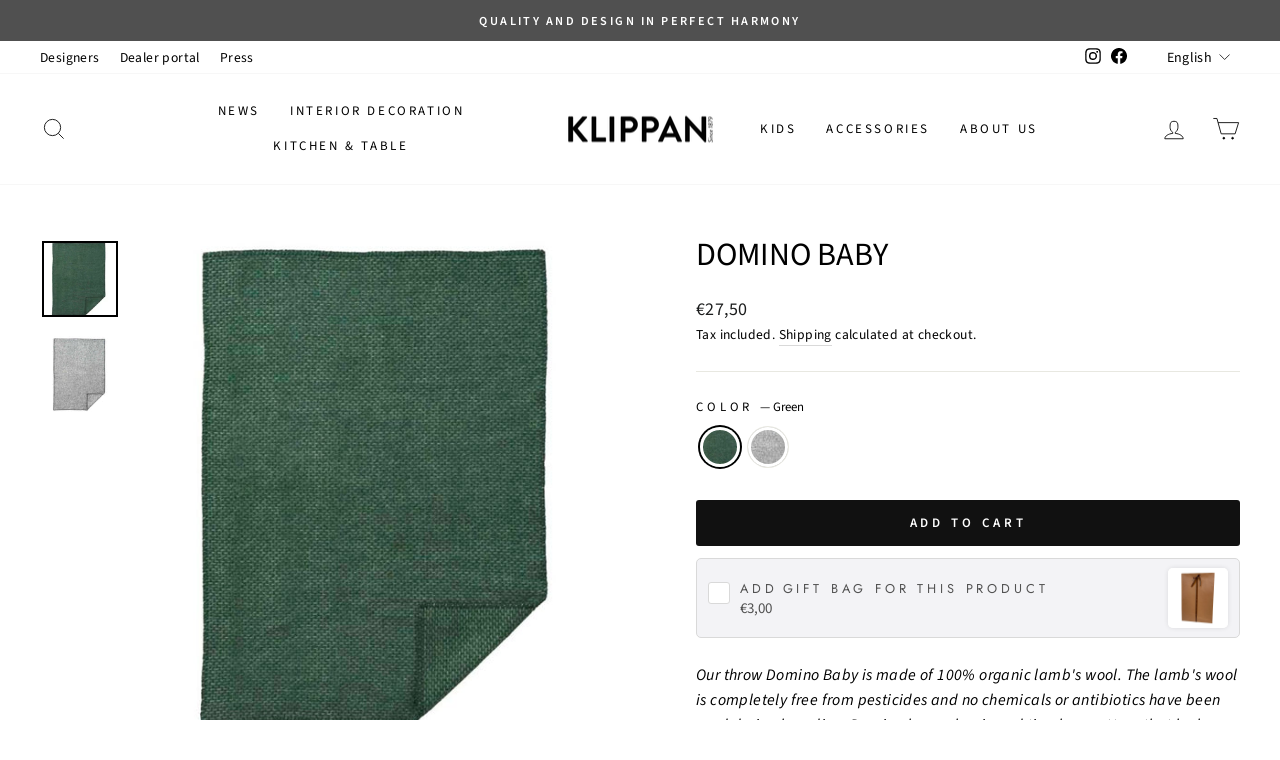

--- FILE ---
content_type: text/html; charset=utf-8
request_url: https://klippanyllefabrik.com/collections/barnfiltar/products/domino-baby?variant=40459525030058
body_size: 45442
content:
<!doctype html>
<html class="no-js" lang="en" dir="ltr">
<head>
  
  <script type="text/javascript">
  window.isense_gdpr_privacy_policy_text = "Privacy Policy";
  window.isense_gdpr_accept_button_text = "Accept Cookies";
  window.isense_gdpr_close_button_text = "Close";
  window.isense_gdpr_reject_button_text = "Reject";
  window.isense_gdpr_change_cookies_text = "Settings";
  window.isense_gdpr_text = "Klippan Yllefabrik uses cookies on this page to make your experience better. By clicking \"Accept Cookies\" you consent to our use of cookies and similar technologies.";

  window.isense_gdpr_strict_cookies_checkbox = "Mandatory cookies";
  window.isense_gdpr_strict_cookies_text = "These cookies are required for the website to run and cannot be turned off. Such cookies are usually placed only in response to actions taken by you; such as language, currency, login session and privacy settings. You can set your browser to block these cookies, but this may affect how our website works.";

  window.isense_gdpr_analytics_cookies_checkbox = "Analysis and statistics";
  window.isense_gdpr_analytics_cookies_text = "These cookies allow us to count visits and traffic and thus find out things like which pages are most popular and how visitors move around our website. They also help us understand which products and actions are more popular than others.";

  window.isense_gdpr_marketing_cookies_checkbox = "Marketing and Retargeting";
  window.isense_gdpr_marketing_cookies_text = "These cookies can be used to create a profile of your interest and later show you relevant advertisements. If you choose not to accept marketing cookies, the content you see from us may not be as relevant to you.";

  window.isense_gdpr_functionality_cookies_checkbox = "Functional cookies";
  window.isense_gdpr_functionality_cookies_text = "These cookies enable our website to offer additional functions and personal settings. They may be set by us or by third-party service providers that we have placed on our pages. If you do not allow these cookies, these or some of these services may not function properly.";

  window.isense_gdpr_popup_header = "Select Type of cookies that you accept to use";

  
  window.isense_gdpr_popup_description = "We use cookies to customize and improve the content shown to you to give you the best shopping experience. By clicking \\"Accept Cookies\\" we can continue to deliver and inspire based on things you like.";
  

  window.isense_gdpr_dismiss_button_text = "Close";

  window.isense_gdpr_accept_selected_button_text = "Save my selection";
  window.isense_gdpr_accept_all_button_text = "Accept Cookies";
  window.isense_gdpr_reject_all_button_text = "Reject all";

  window.isense_gdpr_data_collection_text = "*By clicking the buttons above, I give my consent to my IP address and email address being saved (if I am registered). For more information, see <a href=\"https://klippanyllefabrik.se/pages/gdpr-compliance\">GDPR compliance</a>";
  
    window.isense_gdpr_cookie__ab = "Denna cookie tillhandahålls vanligtvis av Shopify och används i samband med åtkomst till administratörsvyn för en onlinebutiksplattform.";
    window.isense_gdpr_cookie__orig_referrer = "Denna cookie tillhandahålls vanligtvis av Shopify och används för att spåra målsidor.";
    window.isense_gdpr_cookie_identity_state = "Denna cookie tillhandahålls vanligtvis av Shopify och används i samband med kundautentisering.";
    window.isense_gdpr_cookie_identity_customer_account_number = "Denna cookie tillhandahålls vanligtvis av Shopify och används i samband med kundautentisering.";
    window.isense_gdpr_cookie__landing_page = "Denna cookie tillhandahålls vanligtvis av Shopify och används för att spåra målsidor.";
    window.isense_gdpr_cookie__secure_session_id = "Denna cookie tillhandahålls i allmänhet av Shopify och används för att spåra en användares session genom utcheckningsprocessen i flera steg och hålla deras beställnings-, betalnings- och leveransdetaljer anslutna.";
    window.isense_gdpr_cookie_cart = "Denna cookie tillhandahålls vanligtvis av Shopify och används i samband med en kundvagn.";
    window.isense_gdpr_cookie_cart_sig = "Denna cookie tillhandahålls vanligtvis av Shopify och används i samband med kassan. Den används för att verifiera vagnens integritet och för att säkerställa prestanda för vissa vagnoperationer.";
    window.isense_gdpr_cookie_cart_ts = "Denna cookie tillhandahålls vanligtvis av Shopify och används i samband med kassan.";
    window.isense_gdpr_cookie_cart_ver = "Denna cookie tillhandahålls vanligtvis av Shopify och används i samband med kundvagnen.";
    window.isense_gdpr_cookie_cart_currency = "Denna cookie tillhandahålls vanligtvis av Shopify och den ställs in efter att en utcheckning är klar för att säkerställa att nya varukorgar är i samma valuta som den senaste utcheckningen.";
    window.isense_gdpr_cookie_tracked_start_checkout = "Denna cookie tillhandahålls vanligtvis av Shopify och används i samband med kassan.";
    window.isense_gdpr_cookie_storefront_digest = "Denna cookie tillhandahålls vanligtvis av Shopify och den lagrar en sammanfattning av skyltfönsterlösenordet, vilket gör att handlare kan förhandsgranska sitt skyltfönster medan det är lösenordsskyddat.";
    window.isense_gdpr_cookie_checkout_token = "Denna cookie tillhandahålls vanligtvis av Shopify och används i samband med en utcheckningstjänst.";
    window.isense_gdpr_cookie__shopify_m = "Denna cookie tillhandahålls vanligtvis av Shopify och används för att hantera kunders integritetsinställningar.";
    window.isense_gdpr_cookie__shopify_tm = "Denna cookie tillhandahålls vanligtvis av Shopify och används för att hantera kunders integritetsinställningar.";
    window.isense_gdpr_cookie__shopify_tw = "Denna cookie tillhandahålls vanligtvis av Shopify och används för att hantera kunders integritetsinställningar.";
    window.isense_gdpr_cookie__tracking_consent = "Denna cookie tillhandahålls i allmänhet av Shopify och används för att lagra en användares preferenser om en handlare har ställt in integritetsregler i besökarens region.";
    window.isense_gdpr_cookie_secure_customer_sig = "Denna cookie tillhandahålls vanligtvis av Shopify och används i samband med en kundinloggning.";
    window.isense_gdpr_cookie__shopify_y = "Denna cookie är associerad med Shopifys analyssvit.";
    window.isense_gdpr_cookie_customer_auth_provider = "Denna cookie är associerad med Shopifys analyssvit.";
    window.isense_gdpr_cookie_customer_auth_session_created_at = "Denna cookie är associerad med Shopifys analyssvit.";
    window.isense_gdpr_cookie__y = "";
    window.isense_gdpr_cookie__shopify_s = "Denna cookie är associerad med Shopifys analyssvit.";
    window.isense_gdpr_cookie__shopify_fs = "Denna cookie är associerad med Shopifys analyssvit.";
    window.isense_gdpr_cookie__ga = "Detta cookienamn är kopplat till Google Universal Analytics";
    window.isense_gdpr_cookie__gid = "Detta cookienamn är kopplat till Google Universal Analytics.";
    window.isense_gdpr_cookie__gat = "Detta cookienamn är kopplat till Google Universal Analytics.";
    window.isense_gdpr_cookie__shopify_sa_t = "Denna cookie är associerad med Shopifys analyssvit gällande marknadsföring och hänvisningar.";
    window.isense_gdpr_cookie__shopify_sa_p = "Denna cookie är associerad med Shopifys analyssvit gällande marknadsföring och hänvisningar.";
    window.isense_gdpr_cookie_IDE = "Den här domänen ägs av Doubleclick (Google). Den huvudsakliga affärsverksamheten är: Doubleclick är Googles reklamutbyte med budgivning i realtid";
    window.isense_gdpr_cookie__s = "";
    window.isense_gdpr_cookie_GPS = "Denna cookie är associerad med YouTube som samlar in användardata genom videor inbäddade på webbplatser, som sammanställs med profildata från andra Google-tjänster för att visa riktad reklam för webbbesökare på ett brett spektrum av deras egna och andra webbplatser.";
    window.isense_gdpr_cookie_PREF = "Denna cookie, som kan ställas in av Google eller Doubleclick, kan användas av reklampartner för att skapa en intresseprofil för att visa relevanta annonser på andra webbplatser.";
    window.isense_gdpr_cookie_BizoID = "Detta är en Microsoft MSN 1:a parts cookie för att aktivera användarbaserat innehåll.";
    window.isense_gdpr_cookie__fbp = "Används av Facebook för att leverera en rad reklamprodukter som budgivning i realtid från tredje parts annonsörer.";
    window.isense_gdpr_cookie___adroll = "Denna cookie är associerad med AdRoll";
    window.isense_gdpr_cookie___adroll_v4 = "Denna cookie är associerad med AdRoll";
    window.isense_gdpr_cookie___adroll_fpc = "Denna cookie är associerad med AdRoll";
    window.isense_gdpr_cookie___ar_v4 = "Denna cookie är associerad med AdRoll";
    window.isense_gdpr_cookie_cookieconsent_preferences_disabled = "Denna cookie är kopplad till appen Consentmo GDPR Compliance och används för att lagra kundens samtycke.";
    window.isense_gdpr_cookie_cookieconsent_status = "Denna cookie är kopplad till appen Consentmo GDPR Compliance och används för att lagra kundens samtycke.";
    window.isense_gdpr_cookie_no_info = "Det finns ingen information om denna cookie ännu.";
</script>
  <meta charset="utf-8">
  <meta http-equiv="X-UA-Compatible" content="IE=edge,chrome=1">
  <meta name="viewport" content="width=device-width,initial-scale=1">
  <meta name="theme-color" content="#111111">
  <link rel="canonical" href="https://klippanyllefabrik.com/products/domino-baby">
  <link rel="preconnect" href="https://cdn.shopify.com">
  <link rel="preconnect" href="https://fonts.shopifycdn.com">
  <link rel="dns-prefetch" href="https://productreviews.shopifycdn.com">
  <link rel="dns-prefetch" href="https://ajax.googleapis.com">
  <link rel="dns-prefetch" href="https://maps.googleapis.com">
  <link rel="dns-prefetch" href="https://maps.gstatic.com">
  <script src="//klippanyllefabrik.com/cdn/shop/t/12/assets/custom.js?v=22032215281933875201709121129" defer="defer"></script>


  
<link rel="shortcut icon" href="//klippanyllefabrik.com/cdn/shop/files/Logo_rund_sedan_1879_32x32.png?v=1623137666" type="image/png" /><title>Domino Baby
&ndash; Klippan Yllefabrik
</title>
<meta name="description" content="Our throw Domino Baby is made of 100% organic lamb&#39;s wool. The lamb&#39;s wool is completely free from pesticides and no chemicals or antibiotics have been used during breeding. Domino has a classic and timeless pattern that looks great in the pram or in the crib. 65 x 90 cm. Throw in 100% organic lamb&#39;s wool. 2304-02 Gree"><meta property="og:site_name" content="Klippan Yllefabrik">
  <meta property="og:url" content="https://klippanyllefabrik.com/products/domino-baby">
  <meta property="og:title" content="Domino Baby">
  <meta property="og:type" content="product">
  <meta property="og:description" content="Our throw Domino Baby is made of 100% organic lamb&#39;s wool. The lamb&#39;s wool is completely free from pesticides and no chemicals or antibiotics have been used during breeding. Domino has a classic and timeless pattern that looks great in the pram or in the crib. 65 x 90 cm. Throw in 100% organic lamb&#39;s wool. 2304-02 Gree"><meta property="og:image" content="http://klippanyllefabrik.com/cdn/shop/products/230402-Domino-baby-green-WP.jpg?v=1626338253">
    <meta property="og:image:secure_url" content="https://klippanyllefabrik.com/cdn/shop/products/230402-Domino-baby-green-WP.jpg?v=1626338253">
    <meta property="og:image:width" content="1024">
    <meta property="og:image:height" content="1024"><meta name="twitter:site" content="@">
  <meta name="twitter:card" content="summary_large_image">
  <meta name="twitter:title" content="Domino Baby">
  <meta name="twitter:description" content="Our throw Domino Baby is made of 100% organic lamb&#39;s wool. The lamb&#39;s wool is completely free from pesticides and no chemicals or antibiotics have been used during breeding. Domino has a classic and timeless pattern that looks great in the pram or in the crib. 65 x 90 cm. Throw in 100% organic lamb&#39;s wool. 2304-02 Gree">
<style data-shopify>@font-face {
  font-family: "Source Sans Pro";
  font-weight: 400;
  font-style: normal;
  font-display: swap;
  src: url("//klippanyllefabrik.com/cdn/fonts/source_sans_pro/sourcesanspro_n4.50ae3e156aed9a794db7e94c4d00984c7b66616c.woff2") format("woff2"),
       url("//klippanyllefabrik.com/cdn/fonts/source_sans_pro/sourcesanspro_n4.d1662e048bd96ae7123e46600ff9744c0d84502d.woff") format("woff");
}

  @font-face {
  font-family: "Source Sans Pro";
  font-weight: 400;
  font-style: normal;
  font-display: swap;
  src: url("//klippanyllefabrik.com/cdn/fonts/source_sans_pro/sourcesanspro_n4.50ae3e156aed9a794db7e94c4d00984c7b66616c.woff2") format("woff2"),
       url("//klippanyllefabrik.com/cdn/fonts/source_sans_pro/sourcesanspro_n4.d1662e048bd96ae7123e46600ff9744c0d84502d.woff") format("woff");
}


  @font-face {
  font-family: "Source Sans Pro";
  font-weight: 600;
  font-style: normal;
  font-display: swap;
  src: url("//klippanyllefabrik.com/cdn/fonts/source_sans_pro/sourcesanspro_n6.cdbfc001bf7647698fff34a09dc1c625e4008e01.woff2") format("woff2"),
       url("//klippanyllefabrik.com/cdn/fonts/source_sans_pro/sourcesanspro_n6.75b644b223b15254f28282d56f730f2224564c8d.woff") format("woff");
}

  @font-face {
  font-family: "Source Sans Pro";
  font-weight: 400;
  font-style: italic;
  font-display: swap;
  src: url("//klippanyllefabrik.com/cdn/fonts/source_sans_pro/sourcesanspro_i4.130f29b9baa0095b80aea9236ca9ef6ab0069c67.woff2") format("woff2"),
       url("//klippanyllefabrik.com/cdn/fonts/source_sans_pro/sourcesanspro_i4.6146c8c8ae7b8853ccbbc8b859fcf805016ee743.woff") format("woff");
}

  @font-face {
  font-family: "Source Sans Pro";
  font-weight: 600;
  font-style: italic;
  font-display: swap;
  src: url("//klippanyllefabrik.com/cdn/fonts/source_sans_pro/sourcesanspro_i6.a7a1818228124da83a70eb72b7d34bc48e82dcd5.woff2") format("woff2"),
       url("//klippanyllefabrik.com/cdn/fonts/source_sans_pro/sourcesanspro_i6.b8fa4504ffc1355d545c5cb21d13a938148a52fa.woff") format("woff");
}

</style><link href="//klippanyllefabrik.com/cdn/shop/t/12/assets/theme.css?v=56446931758048024611697467088" rel="stylesheet" type="text/css" media="all" />
<style data-shopify>:root {
    --typeHeaderPrimary: "Source Sans Pro";
    --typeHeaderFallback: sans-serif;
    --typeHeaderSize: 38px;
    --typeHeaderWeight: 400;
    --typeHeaderLineHeight: 1;
    --typeHeaderSpacing: 0.0em;

    --typeBasePrimary:"Source Sans Pro";
    --typeBaseFallback:sans-serif;
    --typeBaseSize: 16px;
    --typeBaseWeight: 400;
    --typeBaseSpacing: 0.025em;
    --typeBaseLineHeight: 1.6;

    --typeCollectionTitle: 18px;

    --iconWeight: 2px;
    --iconLinecaps: miter;

    
      --buttonRadius: 3px;
    

    --colorGridOverlayOpacity: 0.1;
  }

  .placeholder-content {
    background-image: linear-gradient(100deg, #ffffff 40%, #f7f7f7 63%, #ffffff 79%);
  }</style><script>
    document.documentElement.className = document.documentElement.className.replace('no-js', 'js');

    window.theme = window.theme || {};
    theme.routes = {
      home: "/",
      cart: "/cart.js",
      cartPage: "/cart",
      cartAdd: "/cart/add.js",
      cartChange: "/cart/change.js",
      search: "/search"
    };
    theme.strings = {
      soldOut: "Sold Out",
      unavailable: "Unavailable",
      inStockLabel: "In stock, ready to ship",
      stockLabel: "Low stock - [count] items left",
      willNotShipUntil: "Ready to ship [date]",
      willBeInStockAfter: "Back in stock [date]",
      waitingForStock: "Inventory on the way",
      savePrice: "Save [saved_amount]",
      cartEmpty: "Your cart is currently empty.",
      cartTermsConfirmation: "You must agree with the terms and conditions of sales to check out",
      searchCollections: "Collections:",
      searchPages: "Pages:",
      searchArticles: "Articles:"
    };
    theme.settings = {
      dynamicVariantsEnable: true,
      cartType: "drawer",
      isCustomerTemplate: false,
      moneyFormat: "€{{amount_with_comma_separator}}",
      saveType: "percent",
      productImageSize: "natural",
      productImageCover: false,
      predictiveSearch: true,
      predictiveSearchType: "product,article,page,collection",
      quickView: true,
      themeName: 'Impulse',
      themeVersion: "6.1.0"
    };
  </script>

  <script>window.performance && window.performance.mark && window.performance.mark('shopify.content_for_header.start');</script><meta name="facebook-domain-verification" content="gv302i1owreaec018ypf6j2dny9dqv">
<meta name="google-site-verification" content="NxMi1n7MoLxDBEoTG2GvT7OZvQYd0LXQjWyKYkWs_QI">
<meta id="shopify-digital-wallet" name="shopify-digital-wallet" content="/57064423594/digital_wallets/dialog">
<meta name="shopify-checkout-api-token" content="7b0446a8e64fd02469868a7d86ccb2f7">
<link rel="alternate" hreflang="x-default" href="https://klippanyllefabrik.se/products/domino-baby">
<link rel="alternate" hreflang="sv" href="https://klippanyllefabrik.se/products/domino-baby">
<link rel="alternate" hreflang="en-AT" href="https://klippanyllefabrik.com/products/domino-baby">
<link rel="alternate" hreflang="de-AT" href="https://klippanyllefabrik.com/de/products/domino-baby">
<link rel="alternate" hreflang="en-DE" href="https://klippanyllefabrik.com/products/domino-baby">
<link rel="alternate" hreflang="de-DE" href="https://klippanyllefabrik.com/de/products/domino-baby">
<link rel="alternate" hreflang="en-EE" href="https://klippanyllefabrik.com/products/domino-baby">
<link rel="alternate" hreflang="de-EE" href="https://klippanyllefabrik.com/de/products/domino-baby">
<link rel="alternate" hreflang="en-ES" href="https://klippanyllefabrik.com/products/domino-baby">
<link rel="alternate" hreflang="de-ES" href="https://klippanyllefabrik.com/de/products/domino-baby">
<link rel="alternate" hreflang="en-FI" href="https://klippanyllefabrik.com/products/domino-baby">
<link rel="alternate" hreflang="de-FI" href="https://klippanyllefabrik.com/de/products/domino-baby">
<link rel="alternate" hreflang="en-IE" href="https://klippanyllefabrik.com/products/domino-baby">
<link rel="alternate" hreflang="de-IE" href="https://klippanyllefabrik.com/de/products/domino-baby">
<link rel="alternate" hreflang="en-LT" href="https://klippanyllefabrik.com/products/domino-baby">
<link rel="alternate" hreflang="de-LT" href="https://klippanyllefabrik.com/de/products/domino-baby">
<link rel="alternate" hreflang="en-LV" href="https://klippanyllefabrik.com/products/domino-baby">
<link rel="alternate" hreflang="de-LV" href="https://klippanyllefabrik.com/de/products/domino-baby">
<link rel="alternate" hreflang="en-PL" href="https://klippanyllefabrik.com/products/domino-baby">
<link rel="alternate" hreflang="de-PL" href="https://klippanyllefabrik.com/de/products/domino-baby">
<link rel="alternate" hreflang="en-PT" href="https://klippanyllefabrik.com/products/domino-baby">
<link rel="alternate" hreflang="de-PT" href="https://klippanyllefabrik.com/de/products/domino-baby">
<link rel="alternate" type="application/json+oembed" href="https://klippanyllefabrik.com/products/domino-baby.oembed">
<script async="async" src="/checkouts/internal/preloads.js?locale=en-AT"></script>
<link rel="preconnect" href="https://shop.app" crossorigin="anonymous">
<script async="async" src="https://shop.app/checkouts/internal/preloads.js?locale=en-AT&shop_id=57064423594" crossorigin="anonymous"></script>
<script id="apple-pay-shop-capabilities" type="application/json">{"shopId":57064423594,"countryCode":"SE","currencyCode":"EUR","merchantCapabilities":["supports3DS"],"merchantId":"gid:\/\/shopify\/Shop\/57064423594","merchantName":"Klippan Yllefabrik","requiredBillingContactFields":["postalAddress","email","phone"],"requiredShippingContactFields":["postalAddress","email","phone"],"shippingType":"shipping","supportedNetworks":["visa","masterCard"],"total":{"type":"pending","label":"Klippan Yllefabrik","amount":"1.00"},"shopifyPaymentsEnabled":true,"supportsSubscriptions":true}</script>
<script id="shopify-features" type="application/json">{"accessToken":"7b0446a8e64fd02469868a7d86ccb2f7","betas":["rich-media-storefront-analytics"],"domain":"klippanyllefabrik.com","predictiveSearch":true,"shopId":57064423594,"locale":"en"}</script>
<script>var Shopify = Shopify || {};
Shopify.shop = "klippan-yllefabrik.myshopify.com";
Shopify.locale = "en";
Shopify.currency = {"active":"EUR","rate":"0.096344202"};
Shopify.country = "AT";
Shopify.theme = {"name":"Impulse 2.0","id":132361257130,"schema_name":"Impulse","schema_version":"6.1.0","theme_store_id":null,"role":"main"};
Shopify.theme.handle = "null";
Shopify.theme.style = {"id":null,"handle":null};
Shopify.cdnHost = "klippanyllefabrik.com/cdn";
Shopify.routes = Shopify.routes || {};
Shopify.routes.root = "/";</script>
<script type="module">!function(o){(o.Shopify=o.Shopify||{}).modules=!0}(window);</script>
<script>!function(o){function n(){var o=[];function n(){o.push(Array.prototype.slice.apply(arguments))}return n.q=o,n}var t=o.Shopify=o.Shopify||{};t.loadFeatures=n(),t.autoloadFeatures=n()}(window);</script>
<script>
  window.ShopifyPay = window.ShopifyPay || {};
  window.ShopifyPay.apiHost = "shop.app\/pay";
  window.ShopifyPay.redirectState = null;
</script>
<script id="shop-js-analytics" type="application/json">{"pageType":"product"}</script>
<script defer="defer" async type="module" src="//klippanyllefabrik.com/cdn/shopifycloud/shop-js/modules/v2/client.init-shop-cart-sync_BT-GjEfc.en.esm.js"></script>
<script defer="defer" async type="module" src="//klippanyllefabrik.com/cdn/shopifycloud/shop-js/modules/v2/chunk.common_D58fp_Oc.esm.js"></script>
<script defer="defer" async type="module" src="//klippanyllefabrik.com/cdn/shopifycloud/shop-js/modules/v2/chunk.modal_xMitdFEc.esm.js"></script>
<script type="module">
  await import("//klippanyllefabrik.com/cdn/shopifycloud/shop-js/modules/v2/client.init-shop-cart-sync_BT-GjEfc.en.esm.js");
await import("//klippanyllefabrik.com/cdn/shopifycloud/shop-js/modules/v2/chunk.common_D58fp_Oc.esm.js");
await import("//klippanyllefabrik.com/cdn/shopifycloud/shop-js/modules/v2/chunk.modal_xMitdFEc.esm.js");

  window.Shopify.SignInWithShop?.initShopCartSync?.({"fedCMEnabled":true,"windoidEnabled":true});

</script>
<script>
  window.Shopify = window.Shopify || {};
  if (!window.Shopify.featureAssets) window.Shopify.featureAssets = {};
  window.Shopify.featureAssets['shop-js'] = {"shop-cart-sync":["modules/v2/client.shop-cart-sync_DZOKe7Ll.en.esm.js","modules/v2/chunk.common_D58fp_Oc.esm.js","modules/v2/chunk.modal_xMitdFEc.esm.js"],"init-fed-cm":["modules/v2/client.init-fed-cm_B6oLuCjv.en.esm.js","modules/v2/chunk.common_D58fp_Oc.esm.js","modules/v2/chunk.modal_xMitdFEc.esm.js"],"shop-cash-offers":["modules/v2/client.shop-cash-offers_D2sdYoxE.en.esm.js","modules/v2/chunk.common_D58fp_Oc.esm.js","modules/v2/chunk.modal_xMitdFEc.esm.js"],"shop-login-button":["modules/v2/client.shop-login-button_QeVjl5Y3.en.esm.js","modules/v2/chunk.common_D58fp_Oc.esm.js","modules/v2/chunk.modal_xMitdFEc.esm.js"],"pay-button":["modules/v2/client.pay-button_DXTOsIq6.en.esm.js","modules/v2/chunk.common_D58fp_Oc.esm.js","modules/v2/chunk.modal_xMitdFEc.esm.js"],"shop-button":["modules/v2/client.shop-button_DQZHx9pm.en.esm.js","modules/v2/chunk.common_D58fp_Oc.esm.js","modules/v2/chunk.modal_xMitdFEc.esm.js"],"avatar":["modules/v2/client.avatar_BTnouDA3.en.esm.js"],"init-windoid":["modules/v2/client.init-windoid_CR1B-cfM.en.esm.js","modules/v2/chunk.common_D58fp_Oc.esm.js","modules/v2/chunk.modal_xMitdFEc.esm.js"],"init-shop-for-new-customer-accounts":["modules/v2/client.init-shop-for-new-customer-accounts_C_vY_xzh.en.esm.js","modules/v2/client.shop-login-button_QeVjl5Y3.en.esm.js","modules/v2/chunk.common_D58fp_Oc.esm.js","modules/v2/chunk.modal_xMitdFEc.esm.js"],"init-shop-email-lookup-coordinator":["modules/v2/client.init-shop-email-lookup-coordinator_BI7n9ZSv.en.esm.js","modules/v2/chunk.common_D58fp_Oc.esm.js","modules/v2/chunk.modal_xMitdFEc.esm.js"],"init-shop-cart-sync":["modules/v2/client.init-shop-cart-sync_BT-GjEfc.en.esm.js","modules/v2/chunk.common_D58fp_Oc.esm.js","modules/v2/chunk.modal_xMitdFEc.esm.js"],"shop-toast-manager":["modules/v2/client.shop-toast-manager_DiYdP3xc.en.esm.js","modules/v2/chunk.common_D58fp_Oc.esm.js","modules/v2/chunk.modal_xMitdFEc.esm.js"],"init-customer-accounts":["modules/v2/client.init-customer-accounts_D9ZNqS-Q.en.esm.js","modules/v2/client.shop-login-button_QeVjl5Y3.en.esm.js","modules/v2/chunk.common_D58fp_Oc.esm.js","modules/v2/chunk.modal_xMitdFEc.esm.js"],"init-customer-accounts-sign-up":["modules/v2/client.init-customer-accounts-sign-up_iGw4briv.en.esm.js","modules/v2/client.shop-login-button_QeVjl5Y3.en.esm.js","modules/v2/chunk.common_D58fp_Oc.esm.js","modules/v2/chunk.modal_xMitdFEc.esm.js"],"shop-follow-button":["modules/v2/client.shop-follow-button_CqMgW2wH.en.esm.js","modules/v2/chunk.common_D58fp_Oc.esm.js","modules/v2/chunk.modal_xMitdFEc.esm.js"],"checkout-modal":["modules/v2/client.checkout-modal_xHeaAweL.en.esm.js","modules/v2/chunk.common_D58fp_Oc.esm.js","modules/v2/chunk.modal_xMitdFEc.esm.js"],"shop-login":["modules/v2/client.shop-login_D91U-Q7h.en.esm.js","modules/v2/chunk.common_D58fp_Oc.esm.js","modules/v2/chunk.modal_xMitdFEc.esm.js"],"lead-capture":["modules/v2/client.lead-capture_BJmE1dJe.en.esm.js","modules/v2/chunk.common_D58fp_Oc.esm.js","modules/v2/chunk.modal_xMitdFEc.esm.js"],"payment-terms":["modules/v2/client.payment-terms_Ci9AEqFq.en.esm.js","modules/v2/chunk.common_D58fp_Oc.esm.js","modules/v2/chunk.modal_xMitdFEc.esm.js"]};
</script>
<script>(function() {
  var isLoaded = false;
  function asyncLoad() {
    if (isLoaded) return;
    isLoaded = true;
    var urls = ["https:\/\/gdprcdn.b-cdn.net\/js\/gdpr_cookie_consent.min.js?shop=klippan-yllefabrik.myshopify.com","https:\/\/widget.trustpilot.com\/bootstrap\/v5\/tp.widget.sync.bootstrap.min.js?shop=klippan-yllefabrik.myshopify.com","https:\/\/ecommplugins-scripts.trustpilot.com\/v2.1\/js\/header.min.js?settings=eyJrZXkiOiJFeHBPYXBsSWhyNEJiUlRRIiwicyI6IiJ9\u0026v=2.5\u0026shop=klippan-yllefabrik.myshopify.com","https:\/\/ecommplugins-trustboxsettings.trustpilot.com\/klippan-yllefabrik.myshopify.com.js?settings=1746532750045\u0026shop=klippan-yllefabrik.myshopify.com","https:\/\/ecommplugins-scripts.trustpilot.com\/v2.1\/js\/success.min.js?settings=eyJrZXkiOiJFeHBPYXBsSWhyNEJiUlRRIiwicyI6IiIsInQiOlsib3JkZXJzL2Z1bGZpbGxlZCJdLCJ2IjoiIiwiYSI6IiJ9\u0026shop=klippan-yllefabrik.myshopify.com"];
    for (var i = 0; i < urls.length; i++) {
      var s = document.createElement('script');
      s.type = 'text/javascript';
      s.async = true;
      s.src = urls[i];
      var x = document.getElementsByTagName('script')[0];
      x.parentNode.insertBefore(s, x);
    }
  };
  if(window.attachEvent) {
    window.attachEvent('onload', asyncLoad);
  } else {
    window.addEventListener('load', asyncLoad, false);
  }
})();</script>
<script id="__st">var __st={"a":57064423594,"offset":3600,"reqid":"053f8bab-ba3c-419c-beef-e933f2aa46a3-1769324282","pageurl":"klippanyllefabrik.com\/collections\/barnfiltar\/products\/domino-baby?variant=40459525030058","u":"e8273c74e5cc","p":"product","rtyp":"product","rid":6747407548586};</script>
<script>window.ShopifyPaypalV4VisibilityTracking = true;</script>
<script id="captcha-bootstrap">!function(){'use strict';const t='contact',e='account',n='new_comment',o=[[t,t],['blogs',n],['comments',n],[t,'customer']],c=[[e,'customer_login'],[e,'guest_login'],[e,'recover_customer_password'],[e,'create_customer']],r=t=>t.map((([t,e])=>`form[action*='/${t}']:not([data-nocaptcha='true']) input[name='form_type'][value='${e}']`)).join(','),a=t=>()=>t?[...document.querySelectorAll(t)].map((t=>t.form)):[];function s(){const t=[...o],e=r(t);return a(e)}const i='password',u='form_key',d=['recaptcha-v3-token','g-recaptcha-response','h-captcha-response',i],f=()=>{try{return window.sessionStorage}catch{return}},m='__shopify_v',_=t=>t.elements[u];function p(t,e,n=!1){try{const o=window.sessionStorage,c=JSON.parse(o.getItem(e)),{data:r}=function(t){const{data:e,action:n}=t;return t[m]||n?{data:e,action:n}:{data:t,action:n}}(c);for(const[e,n]of Object.entries(r))t.elements[e]&&(t.elements[e].value=n);n&&o.removeItem(e)}catch(o){console.error('form repopulation failed',{error:o})}}const l='form_type',E='cptcha';function T(t){t.dataset[E]=!0}const w=window,h=w.document,L='Shopify',v='ce_forms',y='captcha';let A=!1;((t,e)=>{const n=(g='f06e6c50-85a8-45c8-87d0-21a2b65856fe',I='https://cdn.shopify.com/shopifycloud/storefront-forms-hcaptcha/ce_storefront_forms_captcha_hcaptcha.v1.5.2.iife.js',D={infoText:'Protected by hCaptcha',privacyText:'Privacy',termsText:'Terms'},(t,e,n)=>{const o=w[L][v],c=o.bindForm;if(c)return c(t,g,e,D).then(n);var r;o.q.push([[t,g,e,D],n]),r=I,A||(h.body.append(Object.assign(h.createElement('script'),{id:'captcha-provider',async:!0,src:r})),A=!0)});var g,I,D;w[L]=w[L]||{},w[L][v]=w[L][v]||{},w[L][v].q=[],w[L][y]=w[L][y]||{},w[L][y].protect=function(t,e){n(t,void 0,e),T(t)},Object.freeze(w[L][y]),function(t,e,n,w,h,L){const[v,y,A,g]=function(t,e,n){const i=e?o:[],u=t?c:[],d=[...i,...u],f=r(d),m=r(i),_=r(d.filter((([t,e])=>n.includes(e))));return[a(f),a(m),a(_),s()]}(w,h,L),I=t=>{const e=t.target;return e instanceof HTMLFormElement?e:e&&e.form},D=t=>v().includes(t);t.addEventListener('submit',(t=>{const e=I(t);if(!e)return;const n=D(e)&&!e.dataset.hcaptchaBound&&!e.dataset.recaptchaBound,o=_(e),c=g().includes(e)&&(!o||!o.value);(n||c)&&t.preventDefault(),c&&!n&&(function(t){try{if(!f())return;!function(t){const e=f();if(!e)return;const n=_(t);if(!n)return;const o=n.value;o&&e.removeItem(o)}(t);const e=Array.from(Array(32),(()=>Math.random().toString(36)[2])).join('');!function(t,e){_(t)||t.append(Object.assign(document.createElement('input'),{type:'hidden',name:u})),t.elements[u].value=e}(t,e),function(t,e){const n=f();if(!n)return;const o=[...t.querySelectorAll(`input[type='${i}']`)].map((({name:t})=>t)),c=[...d,...o],r={};for(const[a,s]of new FormData(t).entries())c.includes(a)||(r[a]=s);n.setItem(e,JSON.stringify({[m]:1,action:t.action,data:r}))}(t,e)}catch(e){console.error('failed to persist form',e)}}(e),e.submit())}));const S=(t,e)=>{t&&!t.dataset[E]&&(n(t,e.some((e=>e===t))),T(t))};for(const o of['focusin','change'])t.addEventListener(o,(t=>{const e=I(t);D(e)&&S(e,y())}));const B=e.get('form_key'),M=e.get(l),P=B&&M;t.addEventListener('DOMContentLoaded',(()=>{const t=y();if(P)for(const e of t)e.elements[l].value===M&&p(e,B);[...new Set([...A(),...v().filter((t=>'true'===t.dataset.shopifyCaptcha))])].forEach((e=>S(e,t)))}))}(h,new URLSearchParams(w.location.search),n,t,e,['guest_login'])})(!0,!0)}();</script>
<script integrity="sha256-4kQ18oKyAcykRKYeNunJcIwy7WH5gtpwJnB7kiuLZ1E=" data-source-attribution="shopify.loadfeatures" defer="defer" src="//klippanyllefabrik.com/cdn/shopifycloud/storefront/assets/storefront/load_feature-a0a9edcb.js" crossorigin="anonymous"></script>
<script crossorigin="anonymous" defer="defer" src="//klippanyllefabrik.com/cdn/shopifycloud/storefront/assets/shopify_pay/storefront-65b4c6d7.js?v=20250812"></script>
<script data-source-attribution="shopify.dynamic_checkout.dynamic.init">var Shopify=Shopify||{};Shopify.PaymentButton=Shopify.PaymentButton||{isStorefrontPortableWallets:!0,init:function(){window.Shopify.PaymentButton.init=function(){};var t=document.createElement("script");t.src="https://klippanyllefabrik.com/cdn/shopifycloud/portable-wallets/latest/portable-wallets.en.js",t.type="module",document.head.appendChild(t)}};
</script>
<script data-source-attribution="shopify.dynamic_checkout.buyer_consent">
  function portableWalletsHideBuyerConsent(e){var t=document.getElementById("shopify-buyer-consent"),n=document.getElementById("shopify-subscription-policy-button");t&&n&&(t.classList.add("hidden"),t.setAttribute("aria-hidden","true"),n.removeEventListener("click",e))}function portableWalletsShowBuyerConsent(e){var t=document.getElementById("shopify-buyer-consent"),n=document.getElementById("shopify-subscription-policy-button");t&&n&&(t.classList.remove("hidden"),t.removeAttribute("aria-hidden"),n.addEventListener("click",e))}window.Shopify?.PaymentButton&&(window.Shopify.PaymentButton.hideBuyerConsent=portableWalletsHideBuyerConsent,window.Shopify.PaymentButton.showBuyerConsent=portableWalletsShowBuyerConsent);
</script>
<script data-source-attribution="shopify.dynamic_checkout.cart.bootstrap">document.addEventListener("DOMContentLoaded",(function(){function t(){return document.querySelector("shopify-accelerated-checkout-cart, shopify-accelerated-checkout")}if(t())Shopify.PaymentButton.init();else{new MutationObserver((function(e,n){t()&&(Shopify.PaymentButton.init(),n.disconnect())})).observe(document.body,{childList:!0,subtree:!0})}}));
</script>
<link id="shopify-accelerated-checkout-styles" rel="stylesheet" media="screen" href="https://klippanyllefabrik.com/cdn/shopifycloud/portable-wallets/latest/accelerated-checkout-backwards-compat.css" crossorigin="anonymous">
<style id="shopify-accelerated-checkout-cart">
        #shopify-buyer-consent {
  margin-top: 1em;
  display: inline-block;
  width: 100%;
}

#shopify-buyer-consent.hidden {
  display: none;
}

#shopify-subscription-policy-button {
  background: none;
  border: none;
  padding: 0;
  text-decoration: underline;
  font-size: inherit;
  cursor: pointer;
}

#shopify-subscription-policy-button::before {
  box-shadow: none;
}

      </style>

<script>window.performance && window.performance.mark && window.performance.mark('shopify.content_for_header.end');</script>



  <script src="//klippanyllefabrik.com/cdn/shop/t/12/assets/vendor-scripts-v11.js" defer="defer"></script><link rel="stylesheet" href="//klippanyllefabrik.com/cdn/shop/t/12/assets/country-flags.css"><script src="//klippanyllefabrik.com/cdn/shop/t/12/assets/theme.js?v=106846498486944487111666001193" defer="defer"></script>


<!-- BEGIN app block: shopify://apps/consentmo-gdpr/blocks/gdpr_cookie_consent/4fbe573f-a377-4fea-9801-3ee0858cae41 -->


<!-- END app block --><!-- BEGIN app block: shopify://apps/geo-pro-geolocation/blocks/geopro/16fc5313-7aee-4e90-ac95-f50fc7c8b657 --><!-- This snippet is used to load Geo:Pro data on the storefront -->
<meta class='geo-ip' content='[base64]'>
<!-- This snippet initializes the plugin -->
<script async>
  try {
    const loadGeoPro=()=>{let e=e=>{if(!e||e.isCrawler||"success"!==e.message){window.geopro_cancel="1";return}let o=e.isAdmin?"el-geoip-location-admin":"el-geoip-location",s=Date.now()+864e5;localStorage.setItem(o,JSON.stringify({value:e.data,expires:s})),e.isAdmin&&localStorage.setItem("el-geoip-admin",JSON.stringify({value:"1",expires:s}))},o=new XMLHttpRequest;o.open("GET","https://geo.geoproapp.com?x-api-key=91e359ab7-2b63-539e-1de2-c4bf731367a7",!0),o.responseType="json",o.onload=()=>e(200===o.status?o.response:null),o.send()},load=!["el-geoip-location-admin","el-geoip-location"].some(e=>{try{let o=JSON.parse(localStorage.getItem(e));return o&&o.expires>Date.now()}catch(s){return!1}});load&&loadGeoPro();
  } catch(e) {
    console.warn('Geo:Pro error', e);
    window.geopro_cancel = '1';
  }
</script>
<script src="https://cdn.shopify.com/extensions/019b746b-26da-7a64-a671-397924f34f11/easylocation-195/assets/easylocation-storefront.min.js" type="text/javascript" async></script>


<!-- END app block --><!-- BEGIN app block: shopify://apps/klaviyo-email-marketing-sms/blocks/klaviyo-onsite-embed/2632fe16-c075-4321-a88b-50b567f42507 -->












  <script async src="https://static.klaviyo.com/onsite/js/RrSay3/klaviyo.js?company_id=RrSay3"></script>
  <script>!function(){if(!window.klaviyo){window._klOnsite=window._klOnsite||[];try{window.klaviyo=new Proxy({},{get:function(n,i){return"push"===i?function(){var n;(n=window._klOnsite).push.apply(n,arguments)}:function(){for(var n=arguments.length,o=new Array(n),w=0;w<n;w++)o[w]=arguments[w];var t="function"==typeof o[o.length-1]?o.pop():void 0,e=new Promise((function(n){window._klOnsite.push([i].concat(o,[function(i){t&&t(i),n(i)}]))}));return e}}})}catch(n){window.klaviyo=window.klaviyo||[],window.klaviyo.push=function(){var n;(n=window._klOnsite).push.apply(n,arguments)}}}}();</script>

  
    <script id="viewed_product">
      if (item == null) {
        var _learnq = _learnq || [];

        var MetafieldReviews = null
        var MetafieldYotpoRating = null
        var MetafieldYotpoCount = null
        var MetafieldLooxRating = null
        var MetafieldLooxCount = null
        var okendoProduct = null
        var okendoProductReviewCount = null
        var okendoProductReviewAverageValue = null
        try {
          // The following fields are used for Customer Hub recently viewed in order to add reviews.
          // This information is not part of __kla_viewed. Instead, it is part of __kla_viewed_reviewed_items
          MetafieldReviews = {};
          MetafieldYotpoRating = null
          MetafieldYotpoCount = null
          MetafieldLooxRating = null
          MetafieldLooxCount = null

          okendoProduct = null
          // If the okendo metafield is not legacy, it will error, which then requires the new json formatted data
          if (okendoProduct && 'error' in okendoProduct) {
            okendoProduct = null
          }
          okendoProductReviewCount = okendoProduct ? okendoProduct.reviewCount : null
          okendoProductReviewAverageValue = okendoProduct ? okendoProduct.reviewAverageValue : null
        } catch (error) {
          console.error('Error in Klaviyo onsite reviews tracking:', error);
        }

        var item = {
          Name: "Domino Baby",
          ProductID: 6747407548586,
          Categories: ["Children","Children's blankets","Children's blankets","Kids","KIDS Home","Klippan Home collection 24\/25","Wool blankets and wool blankets children"],
          ImageURL: "https://klippanyllefabrik.com/cdn/shop/products/230402-Domino-baby-green-WP_grande.jpg?v=1626338253",
          URL: "https://klippanyllefabrik.com/products/domino-baby",
          Brand: "Klippan Yllefabrik",
          Price: "€27,50",
          Value: "27,50",
          CompareAtPrice: "€0,00"
        };
        _learnq.push(['track', 'Viewed Product', item]);
        _learnq.push(['trackViewedItem', {
          Title: item.Name,
          ItemId: item.ProductID,
          Categories: item.Categories,
          ImageUrl: item.ImageURL,
          Url: item.URL,
          Metadata: {
            Brand: item.Brand,
            Price: item.Price,
            Value: item.Value,
            CompareAtPrice: item.CompareAtPrice
          },
          metafields:{
            reviews: MetafieldReviews,
            yotpo:{
              rating: MetafieldYotpoRating,
              count: MetafieldYotpoCount,
            },
            loox:{
              rating: MetafieldLooxRating,
              count: MetafieldLooxCount,
            },
            okendo: {
              rating: okendoProductReviewAverageValue,
              count: okendoProductReviewCount,
            }
          }
        }]);
      }
    </script>
  




  <script>
    window.klaviyoReviewsProductDesignMode = false
  </script>



  <!-- BEGIN app snippet: customer-hub-data --><script>
  if (!window.customerHub) {
    window.customerHub = {};
  }
  window.customerHub.storefrontRoutes = {
    login: "https://klippanyllefabrik.com/customer_authentication/redirect?locale=en&region_country=AT?return_url=%2F%23k-hub",
    register: "/account/register?return_url=%2F%23k-hub",
    logout: "/account/logout",
    profile: "/account",
    addresses: "/account/addresses",
  };
  
  window.customerHub.userId = null;
  
  window.customerHub.storeDomain = "klippan-yllefabrik.myshopify.com";

  
    window.customerHub.activeProduct = {
      name: "Domino Baby",
      category: null,
      imageUrl: "https://klippanyllefabrik.com/cdn/shop/products/230402-Domino-baby-green-WP_grande.jpg?v=1626338253",
      id: "6747407548586",
      link: "https://klippanyllefabrik.com/products/domino-baby",
      variants: [
        
          {
            id: "40459525030058",
            
            imageUrl: "https://klippanyllefabrik.com/cdn/shop/products/230402-Domino-baby-green-WP.jpg?v=1626338253&width=500",
            
            price: "2750",
            currency: "SEK",
            availableForSale: true,
            title: "Green",
          },
        
          {
            id: "40459525095594",
            
            imageUrl: "https://klippanyllefabrik.com/cdn/shop/products/230401-Domino-baby-dark-grey-WP.jpg?v=1626338253&width=500",
            
            price: "2750",
            currency: "SEK",
            availableForSale: true,
            title: "Dark grey",
          },
        
      ],
    };
    window.customerHub.activeProduct.variants.forEach((variant) => {
        
        variant.price = `${variant.price.slice(0, -2)}.${variant.price.slice(-2)}`;
    });
  

  
    window.customerHub.storeLocale = {
        currentLanguage: 'en',
        currentCountry: 'AT',
        availableLanguages: [
          
            {
              iso_code: 'en',
              endonym_name: 'English'
            },
          
            {
              iso_code: 'de',
              endonym_name: 'Deutsch'
            }
          
        ],
        availableCountries: [
          
            {
              iso_code: 'AT',
              name: 'Austria',
              currency_code: 'EUR'
            },
          
            {
              iso_code: 'EE',
              name: 'Estonia',
              currency_code: 'EUR'
            },
          
            {
              iso_code: 'FI',
              name: 'Finland',
              currency_code: 'EUR'
            },
          
            {
              iso_code: 'DE',
              name: 'Germany',
              currency_code: 'EUR'
            },
          
            {
              iso_code: 'IE',
              name: 'Ireland',
              currency_code: 'EUR'
            },
          
            {
              iso_code: 'LV',
              name: 'Latvia',
              currency_code: 'EUR'
            },
          
            {
              iso_code: 'LT',
              name: 'Lithuania',
              currency_code: 'EUR'
            },
          
            {
              iso_code: 'PL',
              name: 'Poland',
              currency_code: 'EUR'
            },
          
            {
              iso_code: 'PT',
              name: 'Portugal',
              currency_code: 'EUR'
            },
          
            {
              iso_code: 'ES',
              name: 'Spain',
              currency_code: 'EUR'
            },
          
            {
              iso_code: 'SE',
              name: 'Sweden',
              currency_code: 'SEK'
            }
          
        ]
    };
  
</script>
<!-- END app snippet -->





<!-- END app block --><script src="https://cdn.shopify.com/extensions/019be9e8-7389-72d2-90ad-753cce315171/consentmo-gdpr-595/assets/consentmo_cookie_consent.js" type="text/javascript" defer="defer"></script>
<link href="https://monorail-edge.shopifysvc.com" rel="dns-prefetch">
<script>(function(){if ("sendBeacon" in navigator && "performance" in window) {try {var session_token_from_headers = performance.getEntriesByType('navigation')[0].serverTiming.find(x => x.name == '_s').description;} catch {var session_token_from_headers = undefined;}var session_cookie_matches = document.cookie.match(/_shopify_s=([^;]*)/);var session_token_from_cookie = session_cookie_matches && session_cookie_matches.length === 2 ? session_cookie_matches[1] : "";var session_token = session_token_from_headers || session_token_from_cookie || "";function handle_abandonment_event(e) {var entries = performance.getEntries().filter(function(entry) {return /monorail-edge.shopifysvc.com/.test(entry.name);});if (!window.abandonment_tracked && entries.length === 0) {window.abandonment_tracked = true;var currentMs = Date.now();var navigation_start = performance.timing.navigationStart;var payload = {shop_id: 57064423594,url: window.location.href,navigation_start,duration: currentMs - navigation_start,session_token,page_type: "product"};window.navigator.sendBeacon("https://monorail-edge.shopifysvc.com/v1/produce", JSON.stringify({schema_id: "online_store_buyer_site_abandonment/1.1",payload: payload,metadata: {event_created_at_ms: currentMs,event_sent_at_ms: currentMs}}));}}window.addEventListener('pagehide', handle_abandonment_event);}}());</script>
<script id="web-pixels-manager-setup">(function e(e,d,r,n,o){if(void 0===o&&(o={}),!Boolean(null===(a=null===(i=window.Shopify)||void 0===i?void 0:i.analytics)||void 0===a?void 0:a.replayQueue)){var i,a;window.Shopify=window.Shopify||{};var t=window.Shopify;t.analytics=t.analytics||{};var s=t.analytics;s.replayQueue=[],s.publish=function(e,d,r){return s.replayQueue.push([e,d,r]),!0};try{self.performance.mark("wpm:start")}catch(e){}var l=function(){var e={modern:/Edge?\/(1{2}[4-9]|1[2-9]\d|[2-9]\d{2}|\d{4,})\.\d+(\.\d+|)|Firefox\/(1{2}[4-9]|1[2-9]\d|[2-9]\d{2}|\d{4,})\.\d+(\.\d+|)|Chrom(ium|e)\/(9{2}|\d{3,})\.\d+(\.\d+|)|(Maci|X1{2}).+ Version\/(15\.\d+|(1[6-9]|[2-9]\d|\d{3,})\.\d+)([,.]\d+|)( \(\w+\)|)( Mobile\/\w+|) Safari\/|Chrome.+OPR\/(9{2}|\d{3,})\.\d+\.\d+|(CPU[ +]OS|iPhone[ +]OS|CPU[ +]iPhone|CPU IPhone OS|CPU iPad OS)[ +]+(15[._]\d+|(1[6-9]|[2-9]\d|\d{3,})[._]\d+)([._]\d+|)|Android:?[ /-](13[3-9]|1[4-9]\d|[2-9]\d{2}|\d{4,})(\.\d+|)(\.\d+|)|Android.+Firefox\/(13[5-9]|1[4-9]\d|[2-9]\d{2}|\d{4,})\.\d+(\.\d+|)|Android.+Chrom(ium|e)\/(13[3-9]|1[4-9]\d|[2-9]\d{2}|\d{4,})\.\d+(\.\d+|)|SamsungBrowser\/([2-9]\d|\d{3,})\.\d+/,legacy:/Edge?\/(1[6-9]|[2-9]\d|\d{3,})\.\d+(\.\d+|)|Firefox\/(5[4-9]|[6-9]\d|\d{3,})\.\d+(\.\d+|)|Chrom(ium|e)\/(5[1-9]|[6-9]\d|\d{3,})\.\d+(\.\d+|)([\d.]+$|.*Safari\/(?![\d.]+ Edge\/[\d.]+$))|(Maci|X1{2}).+ Version\/(10\.\d+|(1[1-9]|[2-9]\d|\d{3,})\.\d+)([,.]\d+|)( \(\w+\)|)( Mobile\/\w+|) Safari\/|Chrome.+OPR\/(3[89]|[4-9]\d|\d{3,})\.\d+\.\d+|(CPU[ +]OS|iPhone[ +]OS|CPU[ +]iPhone|CPU IPhone OS|CPU iPad OS)[ +]+(10[._]\d+|(1[1-9]|[2-9]\d|\d{3,})[._]\d+)([._]\d+|)|Android:?[ /-](13[3-9]|1[4-9]\d|[2-9]\d{2}|\d{4,})(\.\d+|)(\.\d+|)|Mobile Safari.+OPR\/([89]\d|\d{3,})\.\d+\.\d+|Android.+Firefox\/(13[5-9]|1[4-9]\d|[2-9]\d{2}|\d{4,})\.\d+(\.\d+|)|Android.+Chrom(ium|e)\/(13[3-9]|1[4-9]\d|[2-9]\d{2}|\d{4,})\.\d+(\.\d+|)|Android.+(UC? ?Browser|UCWEB|U3)[ /]?(15\.([5-9]|\d{2,})|(1[6-9]|[2-9]\d|\d{3,})\.\d+)\.\d+|SamsungBrowser\/(5\.\d+|([6-9]|\d{2,})\.\d+)|Android.+MQ{2}Browser\/(14(\.(9|\d{2,})|)|(1[5-9]|[2-9]\d|\d{3,})(\.\d+|))(\.\d+|)|K[Aa][Ii]OS\/(3\.\d+|([4-9]|\d{2,})\.\d+)(\.\d+|)/},d=e.modern,r=e.legacy,n=navigator.userAgent;return n.match(d)?"modern":n.match(r)?"legacy":"unknown"}(),u="modern"===l?"modern":"legacy",c=(null!=n?n:{modern:"",legacy:""})[u],f=function(e){return[e.baseUrl,"/wpm","/b",e.hashVersion,"modern"===e.buildTarget?"m":"l",".js"].join("")}({baseUrl:d,hashVersion:r,buildTarget:u}),m=function(e){var d=e.version,r=e.bundleTarget,n=e.surface,o=e.pageUrl,i=e.monorailEndpoint;return{emit:function(e){var a=e.status,t=e.errorMsg,s=(new Date).getTime(),l=JSON.stringify({metadata:{event_sent_at_ms:s},events:[{schema_id:"web_pixels_manager_load/3.1",payload:{version:d,bundle_target:r,page_url:o,status:a,surface:n,error_msg:t},metadata:{event_created_at_ms:s}}]});if(!i)return console&&console.warn&&console.warn("[Web Pixels Manager] No Monorail endpoint provided, skipping logging."),!1;try{return self.navigator.sendBeacon.bind(self.navigator)(i,l)}catch(e){}var u=new XMLHttpRequest;try{return u.open("POST",i,!0),u.setRequestHeader("Content-Type","text/plain"),u.send(l),!0}catch(e){return console&&console.warn&&console.warn("[Web Pixels Manager] Got an unhandled error while logging to Monorail."),!1}}}}({version:r,bundleTarget:l,surface:e.surface,pageUrl:self.location.href,monorailEndpoint:e.monorailEndpoint});try{o.browserTarget=l,function(e){var d=e.src,r=e.async,n=void 0===r||r,o=e.onload,i=e.onerror,a=e.sri,t=e.scriptDataAttributes,s=void 0===t?{}:t,l=document.createElement("script"),u=document.querySelector("head"),c=document.querySelector("body");if(l.async=n,l.src=d,a&&(l.integrity=a,l.crossOrigin="anonymous"),s)for(var f in s)if(Object.prototype.hasOwnProperty.call(s,f))try{l.dataset[f]=s[f]}catch(e){}if(o&&l.addEventListener("load",o),i&&l.addEventListener("error",i),u)u.appendChild(l);else{if(!c)throw new Error("Did not find a head or body element to append the script");c.appendChild(l)}}({src:f,async:!0,onload:function(){if(!function(){var e,d;return Boolean(null===(d=null===(e=window.Shopify)||void 0===e?void 0:e.analytics)||void 0===d?void 0:d.initialized)}()){var d=window.webPixelsManager.init(e)||void 0;if(d){var r=window.Shopify.analytics;r.replayQueue.forEach((function(e){var r=e[0],n=e[1],o=e[2];d.publishCustomEvent(r,n,o)})),r.replayQueue=[],r.publish=d.publishCustomEvent,r.visitor=d.visitor,r.initialized=!0}}},onerror:function(){return m.emit({status:"failed",errorMsg:"".concat(f," has failed to load")})},sri:function(e){var d=/^sha384-[A-Za-z0-9+/=]+$/;return"string"==typeof e&&d.test(e)}(c)?c:"",scriptDataAttributes:o}),m.emit({status:"loading"})}catch(e){m.emit({status:"failed",errorMsg:(null==e?void 0:e.message)||"Unknown error"})}}})({shopId: 57064423594,storefrontBaseUrl: "https://klippanyllefabrik.se",extensionsBaseUrl: "https://extensions.shopifycdn.com/cdn/shopifycloud/web-pixels-manager",monorailEndpoint: "https://monorail-edge.shopifysvc.com/unstable/produce_batch",surface: "storefront-renderer",enabledBetaFlags: ["2dca8a86"],webPixelsConfigList: [{"id":"2514288963","configuration":"{\"accountID\":\"RrSay3\",\"webPixelConfig\":\"eyJlbmFibGVBZGRlZFRvQ2FydEV2ZW50cyI6IHRydWV9\"}","eventPayloadVersion":"v1","runtimeContext":"STRICT","scriptVersion":"524f6c1ee37bacdca7657a665bdca589","type":"APP","apiClientId":123074,"privacyPurposes":["ANALYTICS","MARKETING"],"dataSharingAdjustments":{"protectedCustomerApprovalScopes":["read_customer_address","read_customer_email","read_customer_name","read_customer_personal_data","read_customer_phone"]}},{"id":"1151729987","configuration":"{\"config\":\"{\\\"google_tag_ids\\\":[\\\"G-8PLBFG3Q6X\\\",\\\"AW-307998622\\\",\\\"GT-PLVBQZZ\\\"],\\\"target_country\\\":\\\"SE\\\",\\\"gtag_events\\\":[{\\\"type\\\":\\\"search\\\",\\\"action_label\\\":[\\\"G-8PLBFG3Q6X\\\",\\\"AW-307998622\\\/qKs0CPzt88kbEJ7f7pIB\\\",\\\"AW-307998622\\\"]},{\\\"type\\\":\\\"begin_checkout\\\",\\\"action_label\\\":[\\\"G-8PLBFG3Q6X\\\",\\\"AW-307998622\\\/XhOqCOfZ5skbEJ7f7pIB\\\",\\\"AW-307998622\\\"]},{\\\"type\\\":\\\"view_item\\\",\\\"action_label\\\":[\\\"G-8PLBFG3Q6X\\\",\\\"AW-307998622\\\/tb3OCPnt88kbEJ7f7pIB\\\",\\\"MC-Q05X55GPW2\\\",\\\"AW-307998622\\\"]},{\\\"type\\\":\\\"purchase\\\",\\\"action_label\\\":[\\\"G-8PLBFG3Q6X\\\",\\\"AW-307998622\\\/EaHvCOTZ5skbEJ7f7pIB\\\",\\\"MC-Q05X55GPW2\\\",\\\"AW-307998622\\\"]},{\\\"type\\\":\\\"page_view\\\",\\\"action_label\\\":[\\\"G-8PLBFG3Q6X\\\",\\\"AW-307998622\\\/NZNXCO3Z5skbEJ7f7pIB\\\",\\\"MC-Q05X55GPW2\\\",\\\"AW-307998622\\\"]},{\\\"type\\\":\\\"add_payment_info\\\",\\\"action_label\\\":[\\\"G-8PLBFG3Q6X\\\",\\\"AW-307998622\\\/9UhTCP_t88kbEJ7f7pIB\\\",\\\"AW-307998622\\\"]},{\\\"type\\\":\\\"add_to_cart\\\",\\\"action_label\\\":[\\\"G-8PLBFG3Q6X\\\",\\\"AW-307998622\\\/tDpmCOrZ5skbEJ7f7pIB\\\",\\\"AW-307998622\\\"]}],\\\"enable_monitoring_mode\\\":false}\"}","eventPayloadVersion":"v1","runtimeContext":"OPEN","scriptVersion":"b2a88bafab3e21179ed38636efcd8a93","type":"APP","apiClientId":1780363,"privacyPurposes":[],"dataSharingAdjustments":{"protectedCustomerApprovalScopes":["read_customer_address","read_customer_email","read_customer_name","read_customer_personal_data","read_customer_phone"]}},{"id":"372277571","configuration":"{\"pixel_id\":\"1875980802768915\",\"pixel_type\":\"facebook_pixel\"}","eventPayloadVersion":"v1","runtimeContext":"OPEN","scriptVersion":"ca16bc87fe92b6042fbaa3acc2fbdaa6","type":"APP","apiClientId":2329312,"privacyPurposes":["ANALYTICS","MARKETING","SALE_OF_DATA"],"dataSharingAdjustments":{"protectedCustomerApprovalScopes":["read_customer_address","read_customer_email","read_customer_name","read_customer_personal_data","read_customer_phone"]}},{"id":"184811843","configuration":"{\"tagID\":\"2612991395495\"}","eventPayloadVersion":"v1","runtimeContext":"STRICT","scriptVersion":"18031546ee651571ed29edbe71a3550b","type":"APP","apiClientId":3009811,"privacyPurposes":["ANALYTICS","MARKETING","SALE_OF_DATA"],"dataSharingAdjustments":{"protectedCustomerApprovalScopes":["read_customer_address","read_customer_email","read_customer_name","read_customer_personal_data","read_customer_phone"]}},{"id":"shopify-app-pixel","configuration":"{}","eventPayloadVersion":"v1","runtimeContext":"STRICT","scriptVersion":"0450","apiClientId":"shopify-pixel","type":"APP","privacyPurposes":["ANALYTICS","MARKETING"]},{"id":"shopify-custom-pixel","eventPayloadVersion":"v1","runtimeContext":"LAX","scriptVersion":"0450","apiClientId":"shopify-pixel","type":"CUSTOM","privacyPurposes":["ANALYTICS","MARKETING"]}],isMerchantRequest: false,initData: {"shop":{"name":"Klippan Yllefabrik","paymentSettings":{"currencyCode":"SEK"},"myshopifyDomain":"klippan-yllefabrik.myshopify.com","countryCode":"SE","storefrontUrl":"https:\/\/klippanyllefabrik.com"},"customer":null,"cart":null,"checkout":null,"productVariants":[{"price":{"amount":27.5,"currencyCode":"EUR"},"product":{"title":"Domino Baby","vendor":"Klippan Yllefabrik","id":"6747407548586","untranslatedTitle":"Domino Baby","url":"\/products\/domino-baby","type":"Barnpläd"},"id":"40459525030058","image":{"src":"\/\/klippanyllefabrik.com\/cdn\/shop\/products\/230402-Domino-baby-green-WP.jpg?v=1626338253"},"sku":"230402","title":"Green","untranslatedTitle":"Grön"},{"price":{"amount":27.5,"currencyCode":"EUR"},"product":{"title":"Domino Baby","vendor":"Klippan Yllefabrik","id":"6747407548586","untranslatedTitle":"Domino Baby","url":"\/products\/domino-baby","type":"Barnpläd"},"id":"40459525095594","image":{"src":"\/\/klippanyllefabrik.com\/cdn\/shop\/products\/230401-Domino-baby-dark-grey-WP.jpg?v=1626338253"},"sku":"230401","title":"Dark grey","untranslatedTitle":"Mörkgrå"}],"purchasingCompany":null},},"https://klippanyllefabrik.com/cdn","fcfee988w5aeb613cpc8e4bc33m6693e112",{"modern":"","legacy":""},{"shopId":"57064423594","storefrontBaseUrl":"https:\/\/klippanyllefabrik.se","extensionBaseUrl":"https:\/\/extensions.shopifycdn.com\/cdn\/shopifycloud\/web-pixels-manager","surface":"storefront-renderer","enabledBetaFlags":"[\"2dca8a86\"]","isMerchantRequest":"false","hashVersion":"fcfee988w5aeb613cpc8e4bc33m6693e112","publish":"custom","events":"[[\"page_viewed\",{}],[\"product_viewed\",{\"productVariant\":{\"price\":{\"amount\":27.5,\"currencyCode\":\"EUR\"},\"product\":{\"title\":\"Domino Baby\",\"vendor\":\"Klippan Yllefabrik\",\"id\":\"6747407548586\",\"untranslatedTitle\":\"Domino Baby\",\"url\":\"\/products\/domino-baby\",\"type\":\"Barnpläd\"},\"id\":\"40459525030058\",\"image\":{\"src\":\"\/\/klippanyllefabrik.com\/cdn\/shop\/products\/230402-Domino-baby-green-WP.jpg?v=1626338253\"},\"sku\":\"230402\",\"title\":\"Green\",\"untranslatedTitle\":\"Grön\"}}]]"});</script><script>
  window.ShopifyAnalytics = window.ShopifyAnalytics || {};
  window.ShopifyAnalytics.meta = window.ShopifyAnalytics.meta || {};
  window.ShopifyAnalytics.meta.currency = 'EUR';
  var meta = {"product":{"id":6747407548586,"gid":"gid:\/\/shopify\/Product\/6747407548586","vendor":"Klippan Yllefabrik","type":"Barnpläd","handle":"domino-baby","variants":[{"id":40459525030058,"price":2750,"name":"Domino Baby - Green","public_title":"Green","sku":"230402"},{"id":40459525095594,"price":2750,"name":"Domino Baby - Dark grey","public_title":"Dark grey","sku":"230401"}],"remote":false},"page":{"pageType":"product","resourceType":"product","resourceId":6747407548586,"requestId":"053f8bab-ba3c-419c-beef-e933f2aa46a3-1769324282"}};
  for (var attr in meta) {
    window.ShopifyAnalytics.meta[attr] = meta[attr];
  }
</script>
<script class="analytics">
  (function () {
    var customDocumentWrite = function(content) {
      var jquery = null;

      if (window.jQuery) {
        jquery = window.jQuery;
      } else if (window.Checkout && window.Checkout.$) {
        jquery = window.Checkout.$;
      }

      if (jquery) {
        jquery('body').append(content);
      }
    };

    var hasLoggedConversion = function(token) {
      if (token) {
        return document.cookie.indexOf('loggedConversion=' + token) !== -1;
      }
      return false;
    }

    var setCookieIfConversion = function(token) {
      if (token) {
        var twoMonthsFromNow = new Date(Date.now());
        twoMonthsFromNow.setMonth(twoMonthsFromNow.getMonth() + 2);

        document.cookie = 'loggedConversion=' + token + '; expires=' + twoMonthsFromNow;
      }
    }

    var trekkie = window.ShopifyAnalytics.lib = window.trekkie = window.trekkie || [];
    if (trekkie.integrations) {
      return;
    }
    trekkie.methods = [
      'identify',
      'page',
      'ready',
      'track',
      'trackForm',
      'trackLink'
    ];
    trekkie.factory = function(method) {
      return function() {
        var args = Array.prototype.slice.call(arguments);
        args.unshift(method);
        trekkie.push(args);
        return trekkie;
      };
    };
    for (var i = 0; i < trekkie.methods.length; i++) {
      var key = trekkie.methods[i];
      trekkie[key] = trekkie.factory(key);
    }
    trekkie.load = function(config) {
      trekkie.config = config || {};
      trekkie.config.initialDocumentCookie = document.cookie;
      var first = document.getElementsByTagName('script')[0];
      var script = document.createElement('script');
      script.type = 'text/javascript';
      script.onerror = function(e) {
        var scriptFallback = document.createElement('script');
        scriptFallback.type = 'text/javascript';
        scriptFallback.onerror = function(error) {
                var Monorail = {
      produce: function produce(monorailDomain, schemaId, payload) {
        var currentMs = new Date().getTime();
        var event = {
          schema_id: schemaId,
          payload: payload,
          metadata: {
            event_created_at_ms: currentMs,
            event_sent_at_ms: currentMs
          }
        };
        return Monorail.sendRequest("https://" + monorailDomain + "/v1/produce", JSON.stringify(event));
      },
      sendRequest: function sendRequest(endpointUrl, payload) {
        // Try the sendBeacon API
        if (window && window.navigator && typeof window.navigator.sendBeacon === 'function' && typeof window.Blob === 'function' && !Monorail.isIos12()) {
          var blobData = new window.Blob([payload], {
            type: 'text/plain'
          });

          if (window.navigator.sendBeacon(endpointUrl, blobData)) {
            return true;
          } // sendBeacon was not successful

        } // XHR beacon

        var xhr = new XMLHttpRequest();

        try {
          xhr.open('POST', endpointUrl);
          xhr.setRequestHeader('Content-Type', 'text/plain');
          xhr.send(payload);
        } catch (e) {
          console.log(e);
        }

        return false;
      },
      isIos12: function isIos12() {
        return window.navigator.userAgent.lastIndexOf('iPhone; CPU iPhone OS 12_') !== -1 || window.navigator.userAgent.lastIndexOf('iPad; CPU OS 12_') !== -1;
      }
    };
    Monorail.produce('monorail-edge.shopifysvc.com',
      'trekkie_storefront_load_errors/1.1',
      {shop_id: 57064423594,
      theme_id: 132361257130,
      app_name: "storefront",
      context_url: window.location.href,
      source_url: "//klippanyllefabrik.com/cdn/s/trekkie.storefront.8d95595f799fbf7e1d32231b9a28fd43b70c67d3.min.js"});

        };
        scriptFallback.async = true;
        scriptFallback.src = '//klippanyllefabrik.com/cdn/s/trekkie.storefront.8d95595f799fbf7e1d32231b9a28fd43b70c67d3.min.js';
        first.parentNode.insertBefore(scriptFallback, first);
      };
      script.async = true;
      script.src = '//klippanyllefabrik.com/cdn/s/trekkie.storefront.8d95595f799fbf7e1d32231b9a28fd43b70c67d3.min.js';
      first.parentNode.insertBefore(script, first);
    };
    trekkie.load(
      {"Trekkie":{"appName":"storefront","development":false,"defaultAttributes":{"shopId":57064423594,"isMerchantRequest":null,"themeId":132361257130,"themeCityHash":"12448713741803877812","contentLanguage":"en","currency":"EUR","eventMetadataId":"83e03e3e-a514-40c2-8237-51dd8bd83b41"},"isServerSideCookieWritingEnabled":true,"monorailRegion":"shop_domain","enabledBetaFlags":["65f19447"]},"Session Attribution":{},"S2S":{"facebookCapiEnabled":true,"source":"trekkie-storefront-renderer","apiClientId":580111}}
    );

    var loaded = false;
    trekkie.ready(function() {
      if (loaded) return;
      loaded = true;

      window.ShopifyAnalytics.lib = window.trekkie;

      var originalDocumentWrite = document.write;
      document.write = customDocumentWrite;
      try { window.ShopifyAnalytics.merchantGoogleAnalytics.call(this); } catch(error) {};
      document.write = originalDocumentWrite;

      window.ShopifyAnalytics.lib.page(null,{"pageType":"product","resourceType":"product","resourceId":6747407548586,"requestId":"053f8bab-ba3c-419c-beef-e933f2aa46a3-1769324282","shopifyEmitted":true});

      var match = window.location.pathname.match(/checkouts\/(.+)\/(thank_you|post_purchase)/)
      var token = match? match[1]: undefined;
      if (!hasLoggedConversion(token)) {
        setCookieIfConversion(token);
        window.ShopifyAnalytics.lib.track("Viewed Product",{"currency":"EUR","variantId":40459525030058,"productId":6747407548586,"productGid":"gid:\/\/shopify\/Product\/6747407548586","name":"Domino Baby - Green","price":"27.50","sku":"230402","brand":"Klippan Yllefabrik","variant":"Green","category":"Barnpläd","nonInteraction":true,"remote":false},undefined,undefined,{"shopifyEmitted":true});
      window.ShopifyAnalytics.lib.track("monorail:\/\/trekkie_storefront_viewed_product\/1.1",{"currency":"EUR","variantId":40459525030058,"productId":6747407548586,"productGid":"gid:\/\/shopify\/Product\/6747407548586","name":"Domino Baby - Green","price":"27.50","sku":"230402","brand":"Klippan Yllefabrik","variant":"Green","category":"Barnpläd","nonInteraction":true,"remote":false,"referer":"https:\/\/klippanyllefabrik.com\/collections\/barnfiltar\/products\/domino-baby?variant=40459525030058"});
      }
    });


        var eventsListenerScript = document.createElement('script');
        eventsListenerScript.async = true;
        eventsListenerScript.src = "//klippanyllefabrik.com/cdn/shopifycloud/storefront/assets/shop_events_listener-3da45d37.js";
        document.getElementsByTagName('head')[0].appendChild(eventsListenerScript);

})();</script>
  <script>
  if (!window.ga || (window.ga && typeof window.ga !== 'function')) {
    window.ga = function ga() {
      (window.ga.q = window.ga.q || []).push(arguments);
      if (window.Shopify && window.Shopify.analytics && typeof window.Shopify.analytics.publish === 'function') {
        window.Shopify.analytics.publish("ga_stub_called", {}, {sendTo: "google_osp_migration"});
      }
      console.error("Shopify's Google Analytics stub called with:", Array.from(arguments), "\nSee https://help.shopify.com/manual/promoting-marketing/pixels/pixel-migration#google for more information.");
    };
    if (window.Shopify && window.Shopify.analytics && typeof window.Shopify.analytics.publish === 'function') {
      window.Shopify.analytics.publish("ga_stub_initialized", {}, {sendTo: "google_osp_migration"});
    }
  }
</script>
<script
  defer
  src="https://klippanyllefabrik.com/cdn/shopifycloud/perf-kit/shopify-perf-kit-3.0.4.min.js"
  data-application="storefront-renderer"
  data-shop-id="57064423594"
  data-render-region="gcp-us-east1"
  data-page-type="product"
  data-theme-instance-id="132361257130"
  data-theme-name="Impulse"
  data-theme-version="6.1.0"
  data-monorail-region="shop_domain"
  data-resource-timing-sampling-rate="10"
  data-shs="true"
  data-shs-beacon="true"
  data-shs-export-with-fetch="true"
  data-shs-logs-sample-rate="1"
  data-shs-beacon-endpoint="https://klippanyllefabrik.com/api/collect"
></script>
</head>

<body class="template-product" data-center-text="true" data-button_style="round-slight" data-type_header_capitalize="true" data-type_headers_align_text="true" data-type_product_capitalize="true" data-swatch_style="round" >

  <a class="in-page-link visually-hidden skip-link" href="#MainContent">Skip to content</a>

  <div id="PageContainer" class="page-container">
    <div class="transition-body"><div id="shopify-section-header" class="shopify-section">

<div id="NavDrawer" class="drawer drawer--left">
  <div class="drawer__contents">
    <div class="drawer__fixed-header">
      <div class="drawer__header appear-animation appear-delay-1">
        <div class="h2 drawer__title"></div>
        <div class="drawer__close">
          <button type="button" class="drawer__close-button js-drawer-close">
            <svg aria-hidden="true" focusable="false" role="presentation" class="icon icon-close" viewBox="0 0 64 64"><path d="M19 17.61l27.12 27.13m0-27.12L19 44.74"/></svg>
            <span class="icon__fallback-text">Close menu</span>
          </button>
        </div>
      </div>
    </div>
    <div class="drawer__scrollable">
      <ul class="mobile-nav" role="navigation" aria-label="Primary"><li class="mobile-nav__item appear-animation appear-delay-2"><a href="/collections/klippan-home-collection" class="mobile-nav__link mobile-nav__link--top-level">News</a></li><li class="mobile-nav__item appear-animation appear-delay-3"><div class="mobile-nav__has-sublist"><a href="/collections/inredning"
                    class="mobile-nav__link mobile-nav__link--top-level"
                    id="Label-collections-inredning2"
                    >
                    Interior decoration
                  </a>
                  <div class="mobile-nav__toggle">
                    <button type="button"
                      aria-controls="Linklist-collections-inredning2"
                      aria-labelledby="Label-collections-inredning2"
                      class="collapsible-trigger collapsible--auto-height"><span class="collapsible-trigger__icon collapsible-trigger__icon--open" role="presentation">
  <svg aria-hidden="true" focusable="false" role="presentation" class="icon icon--wide icon-chevron-down" viewBox="0 0 28 16"><path d="M1.57 1.59l12.76 12.77L27.1 1.59" stroke-width="2" stroke="#000" fill="none" fill-rule="evenodd"/></svg>
</span>
</button>
                  </div></div><div id="Linklist-collections-inredning2"
                class="mobile-nav__sublist collapsible-content collapsible-content--all"
                >
                <div class="collapsible-content__inner">
                  <ul class="mobile-nav__sublist"><li class="mobile-nav__item">
                        <div class="mobile-nav__child-item"><a href="/collections/filtar"
                              class="mobile-nav__link"
                              id="Sublabel-collections-filtar1"
                              >
                              Blankets
                            </a><button type="button"
                              aria-controls="Sublinklist-collections-inredning2-collections-filtar1"
                              aria-labelledby="Sublabel-collections-filtar1"
                              class="collapsible-trigger"><span class="collapsible-trigger__icon collapsible-trigger__icon--circle collapsible-trigger__icon--open" role="presentation">
  <svg aria-hidden="true" focusable="false" role="presentation" class="icon icon--wide icon-chevron-down" viewBox="0 0 28 16"><path d="M1.57 1.59l12.76 12.77L27.1 1.59" stroke-width="2" stroke="#000" fill="none" fill-rule="evenodd"/></svg>
</span>
</button></div><div
                            id="Sublinklist-collections-inredning2-collections-filtar1"
                            aria-labelledby="Sublabel-collections-filtar1"
                            class="mobile-nav__sublist collapsible-content collapsible-content--all"
                            >
                            <div class="collapsible-content__inner">
                              <ul class="mobile-nav__grandchildlist"><li class="mobile-nav__item">
                                    <a href="/collections/ullfiltar" class="mobile-nav__link">
                                      Wool blankets
                                    </a>
                                  </li><li class="mobile-nav__item">
                                    <a href="/collections/bomullsfiltar" class="mobile-nav__link">
                                      Cotton blankets
                                    </a>
                                  </li><li class="mobile-nav__item">
                                    <a href="/collections/sittunderlag" class="mobile-nav__link">
                                      Seat pad
                                    </a>
                                  </li></ul>
                            </div>
                          </div></li><li class="mobile-nav__item">
                        <div class="mobile-nav__child-item"><a href="/collections/pladar"
                              class="mobile-nav__link"
                              id="Sublabel-collections-pladar2"
                              >
                              Throws
                            </a><button type="button"
                              aria-controls="Sublinklist-collections-inredning2-collections-pladar2"
                              aria-labelledby="Sublabel-collections-pladar2"
                              class="collapsible-trigger"><span class="collapsible-trigger__icon collapsible-trigger__icon--circle collapsible-trigger__icon--open" role="presentation">
  <svg aria-hidden="true" focusable="false" role="presentation" class="icon icon--wide icon-chevron-down" viewBox="0 0 28 16"><path d="M1.57 1.59l12.76 12.77L27.1 1.59" stroke-width="2" stroke="#000" fill="none" fill-rule="evenodd"/></svg>
</span>
</button></div><div
                            id="Sublinklist-collections-inredning2-collections-pladar2"
                            aria-labelledby="Sublabel-collections-pladar2"
                            class="mobile-nav__sublist collapsible-content collapsible-content--all"
                            >
                            <div class="collapsible-content__inner">
                              <ul class="mobile-nav__grandchildlist"><li class="mobile-nav__item">
                                    <a href="/collections/ullpladar" class="mobile-nav__link">
                                      Wool throws
                                    </a>
                                  </li><li class="mobile-nav__item">
                                    <a href="/collections/bomullspladar" class="mobile-nav__link">
                                      Cotton throws
                                    </a>
                                  </li></ul>
                            </div>
                          </div></li><li class="mobile-nav__item">
                        <div class="mobile-nav__child-item"><a href="/collections/premiumpladar"
                              class="mobile-nav__link"
                              id="Sublabel-collections-premiumpladar3"
                              >
                              Premium Selection
                            </a><button type="button"
                              aria-controls="Sublinklist-collections-inredning2-collections-premiumpladar3"
                              aria-labelledby="Sublabel-collections-premiumpladar3"
                              class="collapsible-trigger"><span class="collapsible-trigger__icon collapsible-trigger__icon--circle collapsible-trigger__icon--open" role="presentation">
  <svg aria-hidden="true" focusable="false" role="presentation" class="icon icon--wide icon-chevron-down" viewBox="0 0 28 16"><path d="M1.57 1.59l12.76 12.77L27.1 1.59" stroke-width="2" stroke="#000" fill="none" fill-rule="evenodd"/></svg>
</span>
</button></div><div
                            id="Sublinklist-collections-inredning2-collections-premiumpladar3"
                            aria-labelledby="Sublabel-collections-premiumpladar3"
                            class="mobile-nav__sublist collapsible-content collapsible-content--all"
                            >
                            <div class="collapsible-content__inner">
                              <ul class="mobile-nav__grandchildlist"><li class="mobile-nav__item">
                                    <a href="/collections/premiumpladar" class="mobile-nav__link">
                                      View all
                                    </a>
                                  </li></ul>
                            </div>
                          </div></li><li class="mobile-nav__item">
                        <div class="mobile-nav__child-item"><a href="/collections/kuddfodral"
                              class="mobile-nav__link"
                              id="Sublabel-collections-kuddfodral4"
                              >
                              Cushion cover
                            </a><button type="button"
                              aria-controls="Sublinklist-collections-inredning2-collections-kuddfodral4"
                              aria-labelledby="Sublabel-collections-kuddfodral4"
                              class="collapsible-trigger"><span class="collapsible-trigger__icon collapsible-trigger__icon--circle collapsible-trigger__icon--open" role="presentation">
  <svg aria-hidden="true" focusable="false" role="presentation" class="icon icon--wide icon-chevron-down" viewBox="0 0 28 16"><path d="M1.57 1.59l12.76 12.77L27.1 1.59" stroke-width="2" stroke="#000" fill="none" fill-rule="evenodd"/></svg>
</span>
</button></div><div
                            id="Sublinklist-collections-inredning2-collections-kuddfodral4"
                            aria-labelledby="Sublabel-collections-kuddfodral4"
                            class="mobile-nav__sublist collapsible-content collapsible-content--all"
                            >
                            <div class="collapsible-content__inner">
                              <ul class="mobile-nav__grandchildlist"><li class="mobile-nav__item">
                                    <a href="/collections/ullkuddar" class="mobile-nav__link">
                                      Wool cushion covers
                                    </a>
                                  </li><li class="mobile-nav__item">
                                    <a href="/collections/bomullskuddar" class="mobile-nav__link">
                                      Cotton and linen cushion covers
                                    </a>
                                  </li></ul>
                            </div>
                          </div></li><li class="mobile-nav__item">
                        <div class="mobile-nav__child-item"><a href="/collections/tyger"
                              class="mobile-nav__link"
                              id="Sublabel-collections-tyger5"
                              >
                              Fabric by the metre
                            </a><button type="button"
                              aria-controls="Sublinklist-collections-inredning2-collections-tyger5"
                              aria-labelledby="Sublabel-collections-tyger5"
                              class="collapsible-trigger"><span class="collapsible-trigger__icon collapsible-trigger__icon--circle collapsible-trigger__icon--open" role="presentation">
  <svg aria-hidden="true" focusable="false" role="presentation" class="icon icon--wide icon-chevron-down" viewBox="0 0 28 16"><path d="M1.57 1.59l12.76 12.77L27.1 1.59" stroke-width="2" stroke="#000" fill="none" fill-rule="evenodd"/></svg>
</span>
</button></div><div
                            id="Sublinklist-collections-inredning2-collections-tyger5"
                            aria-labelledby="Sublabel-collections-tyger5"
                            class="mobile-nav__sublist collapsible-content collapsible-content--all"
                            >
                            <div class="collapsible-content__inner">
                              <ul class="mobile-nav__grandchildlist"><li class="mobile-nav__item">
                                    <a href="/collections/tryckta-tyger" class="mobile-nav__link">
                                      Printed fabrics
                                    </a>
                                  </li><li class="mobile-nav__item">
                                    <a href="/collections/ulltyg" class="mobile-nav__link">
                                      Wool fabric
                                    </a>
                                  </li></ul>
                            </div>
                          </div></li></ul>
                </div>
              </div></li><li class="mobile-nav__item appear-animation appear-delay-4"><div class="mobile-nav__has-sublist"><a href="/collections/kok-kuddar-och-tyger"
                    class="mobile-nav__link mobile-nav__link--top-level"
                    id="Label-collections-kok-kuddar-och-tyger3"
                    >
                    Kitchen & table
                  </a>
                  <div class="mobile-nav__toggle">
                    <button type="button"
                      aria-controls="Linklist-collections-kok-kuddar-och-tyger3"
                      aria-labelledby="Label-collections-kok-kuddar-och-tyger3"
                      class="collapsible-trigger collapsible--auto-height"><span class="collapsible-trigger__icon collapsible-trigger__icon--open" role="presentation">
  <svg aria-hidden="true" focusable="false" role="presentation" class="icon icon--wide icon-chevron-down" viewBox="0 0 28 16"><path d="M1.57 1.59l12.76 12.77L27.1 1.59" stroke-width="2" stroke="#000" fill="none" fill-rule="evenodd"/></svg>
</span>
</button>
                  </div></div><div id="Linklist-collections-kok-kuddar-och-tyger3"
                class="mobile-nav__sublist collapsible-content collapsible-content--all"
                >
                <div class="collapsible-content__inner">
                  <ul class="mobile-nav__sublist"><li class="mobile-nav__item">
                        <div class="mobile-nav__child-item"><a href="/collections/kok"
                              class="mobile-nav__link"
                              id="Sublabel-collections-kok1"
                              >
                              Kitchen
                            </a><button type="button"
                              aria-controls="Sublinklist-collections-kok-kuddar-och-tyger3-collections-kok1"
                              aria-labelledby="Sublabel-collections-kok1"
                              class="collapsible-trigger"><span class="collapsible-trigger__icon collapsible-trigger__icon--circle collapsible-trigger__icon--open" role="presentation">
  <svg aria-hidden="true" focusable="false" role="presentation" class="icon icon--wide icon-chevron-down" viewBox="0 0 28 16"><path d="M1.57 1.59l12.76 12.77L27.1 1.59" stroke-width="2" stroke="#000" fill="none" fill-rule="evenodd"/></svg>
</span>
</button></div><div
                            id="Sublinklist-collections-kok-kuddar-och-tyger3-collections-kok1"
                            aria-labelledby="Sublabel-collections-kok1"
                            class="mobile-nav__sublist collapsible-content collapsible-content--all"
                            >
                            <div class="collapsible-content__inner">
                              <ul class="mobile-nav__grandchildlist"><li class="mobile-nav__item">
                                    <a href="/collections/forkladen" class="mobile-nav__link">
                                      Aprons
                                    </a>
                                  </li><li class="mobile-nav__item">
                                    <a href="/collections/handdukar" class="mobile-nav__link">
                                      Towels
                                    </a>
                                  </li><li class="mobile-nav__item">
                                    <a href="/collections/grillvantar-och-grytlappar" class="mobile-nav__link">
                                      Pot holders
                                    </a>
                                  </li><li class="mobile-nav__item">
                                    <a href="/collections/disktrasor" class="mobile-nav__link">
                                      Dish cloths
                                    </a>
                                  </li></ul>
                            </div>
                          </div></li><li class="mobile-nav__item">
                        <div class="mobile-nav__child-item"><a href="/collections/dukade-bordet"
                              class="mobile-nav__link"
                              id="Sublabel-collections-dukade-bordet2"
                              >
                              The set table
                            </a><button type="button"
                              aria-controls="Sublinklist-collections-kok-kuddar-och-tyger3-collections-dukade-bordet2"
                              aria-labelledby="Sublabel-collections-dukade-bordet2"
                              class="collapsible-trigger"><span class="collapsible-trigger__icon collapsible-trigger__icon--circle collapsible-trigger__icon--open" role="presentation">
  <svg aria-hidden="true" focusable="false" role="presentation" class="icon icon--wide icon-chevron-down" viewBox="0 0 28 16"><path d="M1.57 1.59l12.76 12.77L27.1 1.59" stroke-width="2" stroke="#000" fill="none" fill-rule="evenodd"/></svg>
</span>
</button></div><div
                            id="Sublinklist-collections-kok-kuddar-och-tyger3-collections-dukade-bordet2"
                            aria-labelledby="Sublabel-collections-dukade-bordet2"
                            class="mobile-nav__sublist collapsible-content collapsible-content--all"
                            >
                            <div class="collapsible-content__inner">
                              <ul class="mobile-nav__grandchildlist"><li class="mobile-nav__item">
                                    <a href="/collections/dukar-tabletter-lopare" class="mobile-nav__link">
                                      Table mats and table runners
                                    </a>
                                  </li><li class="mobile-nav__item">
                                    <a href="/collections/servetter" class="mobile-nav__link">
                                      Napkins
                                    </a>
                                  </li><li class="mobile-nav__item">
                                    <a href="/collections/brickor" class="mobile-nav__link">
                                      Trays
                                    </a>
                                  </li><li class="mobile-nav__item">
                                    <a href="/collections/tehuvor" class="mobile-nav__link">
                                      Pot mats
                                    </a>
                                  </li><li class="mobile-nav__item">
                                    <a href="/collections/tabletter-i-eukalyptusfiber" class="mobile-nav__link">
                                      Tablets in eucalyptus fiber
                                    </a>
                                  </li></ul>
                            </div>
                          </div></li></ul>
                </div>
              </div></li><li class="mobile-nav__item appear-animation appear-delay-5"><div class="mobile-nav__has-sublist"><a href="/collections/barn-och-accessoarer"
                    class="mobile-nav__link mobile-nav__link--top-level"
                    id="Label-collections-barn-och-accessoarer4"
                    >
                    Kids
                  </a>
                  <div class="mobile-nav__toggle">
                    <button type="button"
                      aria-controls="Linklist-collections-barn-och-accessoarer4"
                      aria-labelledby="Label-collections-barn-och-accessoarer4"
                      class="collapsible-trigger collapsible--auto-height"><span class="collapsible-trigger__icon collapsible-trigger__icon--open" role="presentation">
  <svg aria-hidden="true" focusable="false" role="presentation" class="icon icon--wide icon-chevron-down" viewBox="0 0 28 16"><path d="M1.57 1.59l12.76 12.77L27.1 1.59" stroke-width="2" stroke="#000" fill="none" fill-rule="evenodd"/></svg>
</span>
</button>
                  </div></div><div id="Linklist-collections-barn-och-accessoarer4"
                class="mobile-nav__sublist collapsible-content collapsible-content--all"
                >
                <div class="collapsible-content__inner">
                  <ul class="mobile-nav__sublist"><li class="mobile-nav__item">
                        <div class="mobile-nav__child-item"><a href="/collections/barn"
                              class="mobile-nav__link"
                              id="Sublabel-collections-barn1"
                              >
                              Kids blankets &amp; throws
                            </a><button type="button"
                              aria-controls="Sublinklist-collections-barn-och-accessoarer4-collections-barn1"
                              aria-labelledby="Sublabel-collections-barn1"
                              class="collapsible-trigger"><span class="collapsible-trigger__icon collapsible-trigger__icon--circle collapsible-trigger__icon--open" role="presentation">
  <svg aria-hidden="true" focusable="false" role="presentation" class="icon icon--wide icon-chevron-down" viewBox="0 0 28 16"><path d="M1.57 1.59l12.76 12.77L27.1 1.59" stroke-width="2" stroke="#000" fill="none" fill-rule="evenodd"/></svg>
</span>
</button></div><div
                            id="Sublinklist-collections-barn-och-accessoarer4-collections-barn1"
                            aria-labelledby="Sublabel-collections-barn1"
                            class="mobile-nav__sublist collapsible-content collapsible-content--all"
                            >
                            <div class="collapsible-content__inner">
                              <ul class="mobile-nav__grandchildlist"><li class="mobile-nav__item">
                                    <a href="/collections/barn-ullfiltar" class="mobile-nav__link">
                                      Kids wool blankets & throws
                                    </a>
                                  </li><li class="mobile-nav__item">
                                    <a href="/collections/barn-bomullfiltar" class="mobile-nav__link">
                                      Kids cotton blankets
                                    </a>
                                  </li></ul>
                            </div>
                          </div></li><li class="mobile-nav__item">
                        <div class="mobile-nav__child-item"><a href="/collections/barnrum"
                              class="mobile-nav__link"
                              id="Sublabel-collections-barnrum2"
                              >
                              Kids room
                            </a><button type="button"
                              aria-controls="Sublinklist-collections-barn-och-accessoarer4-collections-barnrum2"
                              aria-labelledby="Sublabel-collections-barnrum2"
                              class="collapsible-trigger"><span class="collapsible-trigger__icon collapsible-trigger__icon--circle collapsible-trigger__icon--open" role="presentation">
  <svg aria-hidden="true" focusable="false" role="presentation" class="icon icon--wide icon-chevron-down" viewBox="0 0 28 16"><path d="M1.57 1.59l12.76 12.77L27.1 1.59" stroke-width="2" stroke="#000" fill="none" fill-rule="evenodd"/></svg>
</span>
</button></div><div
                            id="Sublinklist-collections-barn-och-accessoarer4-collections-barnrum2"
                            aria-labelledby="Sublabel-collections-barnrum2"
                            class="mobile-nav__sublist collapsible-content collapsible-content--all"
                            >
                            <div class="collapsible-content__inner">
                              <ul class="mobile-nav__grandchildlist"><li class="mobile-nav__item">
                                    <a href="/collections/barnrum" class="mobile-nav__link">
                                      View all
                                    </a>
                                  </li></ul>
                            </div>
                          </div></li></ul>
                </div>
              </div></li><li class="mobile-nav__item appear-animation appear-delay-6"><div class="mobile-nav__has-sublist"><a href="/collections/accessoarer"
                    class="mobile-nav__link mobile-nav__link--top-level"
                    id="Label-collections-accessoarer5"
                    >
                    Accessories
                  </a>
                  <div class="mobile-nav__toggle">
                    <button type="button"
                      aria-controls="Linklist-collections-accessoarer5"
                      aria-labelledby="Label-collections-accessoarer5"
                      class="collapsible-trigger collapsible--auto-height"><span class="collapsible-trigger__icon collapsible-trigger__icon--open" role="presentation">
  <svg aria-hidden="true" focusable="false" role="presentation" class="icon icon--wide icon-chevron-down" viewBox="0 0 28 16"><path d="M1.57 1.59l12.76 12.77L27.1 1.59" stroke-width="2" stroke="#000" fill="none" fill-rule="evenodd"/></svg>
</span>
</button>
                  </div></div><div id="Linklist-collections-accessoarer5"
                class="mobile-nav__sublist collapsible-content collapsible-content--all"
                >
                <div class="collapsible-content__inner">
                  <ul class="mobile-nav__sublist"><li class="mobile-nav__item">
                        <div class="mobile-nav__child-item"><a href="/collections/sjalar-2"
                              class="mobile-nav__link"
                              id="Sublabel-collections-sjalar-21"
                              >
                              Scarf
                            </a><button type="button"
                              aria-controls="Sublinklist-collections-accessoarer5-collections-sjalar-21"
                              aria-labelledby="Sublabel-collections-sjalar-21"
                              class="collapsible-trigger"><span class="collapsible-trigger__icon collapsible-trigger__icon--circle collapsible-trigger__icon--open" role="presentation">
  <svg aria-hidden="true" focusable="false" role="presentation" class="icon icon--wide icon-chevron-down" viewBox="0 0 28 16"><path d="M1.57 1.59l12.76 12.77L27.1 1.59" stroke-width="2" stroke="#000" fill="none" fill-rule="evenodd"/></svg>
</span>
</button></div><div
                            id="Sublinklist-collections-accessoarer5-collections-sjalar-21"
                            aria-labelledby="Sublabel-collections-sjalar-21"
                            class="mobile-nav__sublist collapsible-content collapsible-content--all"
                            >
                            <div class="collapsible-content__inner">
                              <ul class="mobile-nav__grandchildlist"><li class="mobile-nav__item">
                                    <a href="/collections/sjalar-2" class="mobile-nav__link">
                                      View all
                                    </a>
                                  </li></ul>
                            </div>
                          </div></li><li class="mobile-nav__item">
                        <div class="mobile-nav__child-item"><a href="/collections/vaska-bors"
                              class="mobile-nav__link"
                              id="Sublabel-collections-vaska-bors2"
                              >
                              Bag &amp; Purse
                            </a><button type="button"
                              aria-controls="Sublinklist-collections-accessoarer5-collections-vaska-bors2"
                              aria-labelledby="Sublabel-collections-vaska-bors2"
                              class="collapsible-trigger"><span class="collapsible-trigger__icon collapsible-trigger__icon--circle collapsible-trigger__icon--open" role="presentation">
  <svg aria-hidden="true" focusable="false" role="presentation" class="icon icon--wide icon-chevron-down" viewBox="0 0 28 16"><path d="M1.57 1.59l12.76 12.77L27.1 1.59" stroke-width="2" stroke="#000" fill="none" fill-rule="evenodd"/></svg>
</span>
</button></div><div
                            id="Sublinklist-collections-accessoarer5-collections-vaska-bors2"
                            aria-labelledby="Sublabel-collections-vaska-bors2"
                            class="mobile-nav__sublist collapsible-content collapsible-content--all"
                            >
                            <div class="collapsible-content__inner">
                              <ul class="mobile-nav__grandchildlist"><li class="mobile-nav__item">
                                    <a href="/collections/vaskor" class="mobile-nav__link">
                                      Bags
                                    </a>
                                  </li><li class="mobile-nav__item">
                                    <a href="/collections/borsar" class="mobile-nav__link">
                                      Purse
                                    </a>
                                  </li></ul>
                            </div>
                          </div></li><li class="mobile-nav__item">
                        <div class="mobile-nav__child-item"><a href="/collections/sittunderlag"
                              class="mobile-nav__link"
                              id="Sublabel-collections-sittunderlag3"
                              >
                               Seat pad
                            </a><button type="button"
                              aria-controls="Sublinklist-collections-accessoarer5-collections-sittunderlag3"
                              aria-labelledby="Sublabel-collections-sittunderlag3"
                              class="collapsible-trigger"><span class="collapsible-trigger__icon collapsible-trigger__icon--circle collapsible-trigger__icon--open" role="presentation">
  <svg aria-hidden="true" focusable="false" role="presentation" class="icon icon--wide icon-chevron-down" viewBox="0 0 28 16"><path d="M1.57 1.59l12.76 12.77L27.1 1.59" stroke-width="2" stroke="#000" fill="none" fill-rule="evenodd"/></svg>
</span>
</button></div><div
                            id="Sublinklist-collections-accessoarer5-collections-sittunderlag3"
                            aria-labelledby="Sublabel-collections-sittunderlag3"
                            class="mobile-nav__sublist collapsible-content collapsible-content--all"
                            >
                            <div class="collapsible-content__inner">
                              <ul class="mobile-nav__grandchildlist"><li class="mobile-nav__item">
                                    <a href="/collections/sittunderlag" class="mobile-nav__link">
                                      View all
                                    </a>
                                  </li></ul>
                            </div>
                          </div></li><li class="mobile-nav__item">
                        <div class="mobile-nav__child-item"><a href="/collections/jul"
                              class="mobile-nav__link"
                              id="Sublabel-collections-jul4"
                              >
                              Christmas
                            </a><button type="button"
                              aria-controls="Sublinklist-collections-accessoarer5-collections-jul4"
                              aria-labelledby="Sublabel-collections-jul4"
                              class="collapsible-trigger"><span class="collapsible-trigger__icon collapsible-trigger__icon--circle collapsible-trigger__icon--open" role="presentation">
  <svg aria-hidden="true" focusable="false" role="presentation" class="icon icon--wide icon-chevron-down" viewBox="0 0 28 16"><path d="M1.57 1.59l12.76 12.77L27.1 1.59" stroke-width="2" stroke="#000" fill="none" fill-rule="evenodd"/></svg>
</span>
</button></div><div
                            id="Sublinklist-collections-accessoarer5-collections-jul4"
                            aria-labelledby="Sublabel-collections-jul4"
                            class="mobile-nav__sublist collapsible-content collapsible-content--all"
                            >
                            <div class="collapsible-content__inner">
                              <ul class="mobile-nav__grandchildlist"><li class="mobile-nav__item">
                                    <a href="/collections/jul" class="mobile-nav__link">
                                      View all
                                    </a>
                                  </li></ul>
                            </div>
                          </div></li></ul>
                </div>
              </div></li><li class="mobile-nav__item appear-animation appear-delay-7"><div class="mobile-nav__has-sublist"><a href="/pages/om-oss"
                    class="mobile-nav__link mobile-nav__link--top-level"
                    id="Label-pages-om-oss6"
                    >
                    About us
                  </a>
                  <div class="mobile-nav__toggle">
                    <button type="button"
                      aria-controls="Linklist-pages-om-oss6"
                      aria-labelledby="Label-pages-om-oss6"
                      class="collapsible-trigger collapsible--auto-height"><span class="collapsible-trigger__icon collapsible-trigger__icon--open" role="presentation">
  <svg aria-hidden="true" focusable="false" role="presentation" class="icon icon--wide icon-chevron-down" viewBox="0 0 28 16"><path d="M1.57 1.59l12.76 12.77L27.1 1.59" stroke-width="2" stroke="#000" fill="none" fill-rule="evenodd"/></svg>
</span>
</button>
                  </div></div><div id="Linklist-pages-om-oss6"
                class="mobile-nav__sublist collapsible-content collapsible-content--all"
                >
                <div class="collapsible-content__inner">
                  <ul class="mobile-nav__sublist"><li class="mobile-nav__item">
                        <div class="mobile-nav__child-item"><a href="/pages/klippan-yllefabriks-vision-och-engagemang"
                              class="mobile-nav__link"
                              id="Sublabel-pages-klippan-yllefabriks-vision-och-engagemang1"
                              >
                              Our vision
                            </a></div></li><li class="mobile-nav__item">
                        <div class="mobile-nav__child-item"><a href="/pages/vart-hantverk"
                              class="mobile-nav__link"
                              id="Sublabel-pages-vart-hantverk2"
                              >
                              Our craft
                            </a></div></li><li class="mobile-nav__item">
                        <div class="mobile-nav__child-item"><a href="/pages/om-oss"
                              class="mobile-nav__link"
                              id="Sublabel-pages-om-oss3"
                              >
                              Our history
                            </a></div></li><li class="mobile-nav__item">
                        <div class="mobile-nav__child-item"><a href="/pages/ull"
                              class="mobile-nav__link"
                              id="Sublabel-pages-ull4"
                              >
                              Washing &amp; care instructions
                            </a><button type="button"
                              aria-controls="Sublinklist-pages-om-oss6-pages-ull4"
                              aria-labelledby="Sublabel-pages-ull4"
                              class="collapsible-trigger"><span class="collapsible-trigger__icon collapsible-trigger__icon--circle collapsible-trigger__icon--open" role="presentation">
  <svg aria-hidden="true" focusable="false" role="presentation" class="icon icon--wide icon-chevron-down" viewBox="0 0 28 16"><path d="M1.57 1.59l12.76 12.77L27.1 1.59" stroke-width="2" stroke="#000" fill="none" fill-rule="evenodd"/></svg>
</span>
</button></div><div
                            id="Sublinklist-pages-om-oss6-pages-ull4"
                            aria-labelledby="Sublabel-pages-ull4"
                            class="mobile-nav__sublist collapsible-content collapsible-content--all"
                            >
                            <div class="collapsible-content__inner">
                              <ul class="mobile-nav__grandchildlist"><li class="mobile-nav__item">
                                    <a href="/pages/ull" class="mobile-nav__link">
                                      All about wool
                                    </a>
                                  </li><li class="mobile-nav__item">
                                    <a href="/pages/tvattrad-ull" class="mobile-nav__link">
                                      Washing instructions wool
                                    </a>
                                  </li><li class="mobile-nav__item">
                                    <a href="/pages/tvattrad-bomull" class="mobile-nav__link">
                                      Washing instructions cotton
                                    </a>
                                  </li><li class="mobile-nav__item">
                                    <a href="/pages/tvattrad-lin" class="mobile-nav__link">
                                      Washing instructions linen
                                    </a>
                                  </li></ul>
                            </div>
                          </div></li><li class="mobile-nav__item">
                        <div class="mobile-nav__child-item"><a href="/pages/fabriksbutik"
                              class="mobile-nav__link"
                              id="Sublabel-pages-fabriksbutik5"
                              >
                              Factory store
                            </a></div></li><li class="mobile-nav__item">
                        <div class="mobile-nav__child-item"><a href="/pages/designers"
                              class="mobile-nav__link"
                              id="Sublabel-pages-designers6"
                              >
                              Our designers
                            </a></div></li><li class="mobile-nav__item">
                        <div class="mobile-nav__child-item"><a href="/pages/inspiration"
                              class="mobile-nav__link"
                              id="Sublabel-pages-inspiration7"
                              >
                              Inspiration
                            </a></div></li><li class="mobile-nav__item">
                        <div class="mobile-nav__child-item"><a href="/pages/kontakt"
                              class="mobile-nav__link"
                              id="Sublabel-pages-kontakt8"
                              >
                              Contact
                            </a></div></li></ul>
                </div>
              </div></li><li class="mobile-nav__item mobile-nav__item--secondary">
            <div class="grid"><div class="grid__item one-half appear-animation appear-delay-8 medium-up--hide">
                    <a href="/pages/designers" class="mobile-nav__link">Designers</a>
                  </div><div class="grid__item one-half appear-animation appear-delay-9 medium-up--hide">
                    <a href="/pages/b2b-corner" class="mobile-nav__link">Dealer portal</a>
                  </div><div class="grid__item one-half appear-animation appear-delay-10 medium-up--hide">
                    <a href="/pages/press" class="mobile-nav__link">Press</a>
                  </div><div class="grid__item one-half appear-animation appear-delay-11">
                  <a href="/account" class="mobile-nav__link">Log in
</a>
                </div></div>
          </li></ul><ul class="mobile-nav__social appear-animation appear-delay-12"><li class="mobile-nav__social-item">
            <a target="_blank" rel="noopener" href="https://www.instagram.com/klippanyllefabrik/" title="Klippan Yllefabrik on Instagram">
              <svg aria-hidden="true" focusable="false" role="presentation" class="icon icon-instagram" viewBox="0 0 32 32"><path fill="#444" d="M16 3.094c4.206 0 4.7.019 6.363.094 1.538.069 2.369.325 2.925.544.738.287 1.262.625 1.813 1.175s.894 1.075 1.175 1.813c.212.556.475 1.387.544 2.925.075 1.662.094 2.156.094 6.363s-.019 4.7-.094 6.363c-.069 1.538-.325 2.369-.544 2.925-.288.738-.625 1.262-1.175 1.813s-1.075.894-1.813 1.175c-.556.212-1.387.475-2.925.544-1.663.075-2.156.094-6.363.094s-4.7-.019-6.363-.094c-1.537-.069-2.369-.325-2.925-.544-.737-.288-1.263-.625-1.813-1.175s-.894-1.075-1.175-1.813c-.212-.556-.475-1.387-.544-2.925-.075-1.663-.094-2.156-.094-6.363s.019-4.7.094-6.363c.069-1.537.325-2.369.544-2.925.287-.737.625-1.263 1.175-1.813s1.075-.894 1.813-1.175c.556-.212 1.388-.475 2.925-.544 1.662-.081 2.156-.094 6.363-.094zm0-2.838c-4.275 0-4.813.019-6.494.094-1.675.075-2.819.344-3.819.731-1.037.4-1.913.944-2.788 1.819S1.486 4.656 1.08 5.688c-.387 1-.656 2.144-.731 3.825-.075 1.675-.094 2.213-.094 6.488s.019 4.813.094 6.494c.075 1.675.344 2.819.731 3.825.4 1.038.944 1.913 1.819 2.788s1.756 1.413 2.788 1.819c1 .387 2.144.656 3.825.731s2.213.094 6.494.094 4.813-.019 6.494-.094c1.675-.075 2.819-.344 3.825-.731 1.038-.4 1.913-.944 2.788-1.819s1.413-1.756 1.819-2.788c.387-1 .656-2.144.731-3.825s.094-2.212.094-6.494-.019-4.813-.094-6.494c-.075-1.675-.344-2.819-.731-3.825-.4-1.038-.944-1.913-1.819-2.788s-1.756-1.413-2.788-1.819c-1-.387-2.144-.656-3.825-.731C20.812.275 20.275.256 16 .256z"/><path fill="#444" d="M16 7.912a8.088 8.088 0 0 0 0 16.175c4.463 0 8.087-3.625 8.087-8.088s-3.625-8.088-8.088-8.088zm0 13.338a5.25 5.25 0 1 1 0-10.5 5.25 5.25 0 1 1 0 10.5zM26.294 7.594a1.887 1.887 0 1 1-3.774.002 1.887 1.887 0 0 1 3.774-.003z"/></svg>
              <span class="icon__fallback-text">Instagram</span>
            </a>
          </li><li class="mobile-nav__social-item">
            <a target="_blank" rel="noopener" href="https://www.facebook.com/Klippan-Yllefabrik-AB-126742677342646/?rf=171459289579141" title="Klippan Yllefabrik on Facebook">
              <svg aria-hidden="true" focusable="false" role="presentation" class="icon icon-facebook" viewBox="0 0 14222 14222"><path d="M14222 7112c0 3549.352-2600.418 6491.344-6000 7024.72V9168h1657l315-2056H8222V5778c0-562 275-1111 1159-1111h897V2917s-814-139-1592-139c-1624 0-2686 984-2686 2767v1567H4194v2056h1806v4968.72C2600.418 13603.344 0 10661.352 0 7112 0 3184.703 3183.703 1 7111 1s7111 3183.703 7111 7111zm-8222 7025c362 57 733 86 1111 86-377.945 0-749.003-29.485-1111-86.28zm2222 0v-.28a7107.458 7107.458 0 0 1-167.717 24.267A7407.158 7407.158 0 0 0 8222 14137zm-167.717 23.987C7745.664 14201.89 7430.797 14223 7111 14223c319.843 0 634.675-21.479 943.283-62.013z"/></svg>
              <span class="icon__fallback-text">Facebook</span>
            </a>
          </li></ul>
    </div>
  </div>
</div>
<div id="CartDrawer" class="drawer drawer--right">
    <form id="CartDrawerForm" action="/cart" method="post" novalidate class="drawer__contents">
      <div class="drawer__fixed-header">
        <div class="drawer__header appear-animation appear-delay-1">
          <div class="h2 drawer__title">Cart</div>
          <div class="drawer__close">
            <button type="button" class="drawer__close-button js-drawer-close">
              <svg aria-hidden="true" focusable="false" role="presentation" class="icon icon-close" viewBox="0 0 64 64"><path d="M19 17.61l27.12 27.13m0-27.12L19 44.74"/></svg>
              <span class="icon__fallback-text">Close cart</span>
            </button>
          </div>
        </div>
      </div>

      <div class="drawer__inner">
        <div class="drawer__scrollable">
          <div data-products class="appear-animation appear-delay-2"></div>

          
            <div class="appear-animation appear-delay-3">
              <label for="CartNoteDrawer">Order note</label>
              <textarea name="note" class="input-full cart-notes" id="CartNoteDrawer"></textarea>
            </div>
          
        </div>

        <div class="drawer__footer appear-animation appear-delay-4">
          <div data-discounts>
            
          </div>

          <div class="cart__item-sub cart__item-row">
            <div class="ajaxcart__subtotal">Subtotal</div>
            <div data-subtotal>€0,00</div>
          </div>

          <div class="cart__item-row text-center">
            <small>
              Shipping, taxes, and discount codes calculated at checkout.<br />
            </small>
          </div>

          

          <div class="cart__checkout-wrapper">
            <button type="submit" name="checkout" data-terms-required="false" class="btn cart__checkout">
              Check out
            </button>

            
          </div>
        </div>
      </div>

      <div class="drawer__cart-empty appear-animation appear-delay-2">
        <div class="drawer__scrollable">
          Your cart is currently empty.
        </div>
      </div>
    </form>
  </div><style>
  .site-nav__link,
  .site-nav__dropdown-link:not(.site-nav__dropdown-link--top-level) {
    font-size: 13px;
  }
  
    .site-nav__link, .mobile-nav__link--top-level {
      text-transform: uppercase;
      letter-spacing: 0.2em;
    }
    .mobile-nav__link--top-level {
      font-size: 1.1em;
    }
  

  

  
.site-header {
      box-shadow: 0 0 1px rgba(0,0,0,0.2);
    }

    .toolbar + .header-sticky-wrapper .site-header {
      border-top: 0;
    }</style>

<div data-section-id="header" data-section-type="header">
  <div class="announcement-bar">
    <div class="page-width">
      <div class="slideshow-wrapper">
        <button type="button" class="visually-hidden slideshow__pause" data-id="header" aria-live="polite">
          <span class="slideshow__pause-stop">
            <svg aria-hidden="true" focusable="false" role="presentation" class="icon icon-pause" viewBox="0 0 10 13"><g fill="#000" fill-rule="evenodd"><path d="M0 0h3v13H0zM7 0h3v13H7z"/></g></svg>
            <span class="icon__fallback-text">Pause slideshow</span>
          </span>
          <span class="slideshow__pause-play">
            <svg aria-hidden="true" focusable="false" role="presentation" class="icon icon-play" viewBox="18.24 17.35 24.52 28.3"><path fill="#323232" d="M22.1 19.151v25.5l20.4-13.489-20.4-12.011z"/></svg>
            <span class="icon__fallback-text">Play slideshow</span>
          </span>
        </button>

        <div
          id="AnnouncementSlider"
          class="announcement-slider"
          data-compact="true"
          data-block-count="1"><div
                id="AnnouncementSlide-c4028e34-9bbe-473c-8a6d-38c7423e7187"
                class="announcement-slider__slide"
                data-index="0"
                ><span class="announcement-text">Quality and design in perfect harmony</span></div></div>
      </div>
    </div>
  </div>


<div class="toolbar small--hide">
  <div class="page-width">
    <div class="toolbar__content"><div class="toolbar__item toolbar__item--menu">
          <ul class="inline-list toolbar__menu"><li>
              <a href="/pages/designers">Designers</a>
            </li><li>
              <a href="/pages/b2b-corner">Dealer portal</a>
            </li><li>
              <a href="/pages/press">Press</a>
            </li></ul>
        </div><div class="toolbar__item">
          <ul class="no-bullets social-icons inline-list toolbar__social"><li>
      <a target="_blank" rel="noopener" href="https://www.instagram.com/klippanyllefabrik/" title="Klippan Yllefabrik on Instagram">
        <svg aria-hidden="true" focusable="false" role="presentation" class="icon icon-instagram" viewBox="0 0 32 32"><path fill="#444" d="M16 3.094c4.206 0 4.7.019 6.363.094 1.538.069 2.369.325 2.925.544.738.287 1.262.625 1.813 1.175s.894 1.075 1.175 1.813c.212.556.475 1.387.544 2.925.075 1.662.094 2.156.094 6.363s-.019 4.7-.094 6.363c-.069 1.538-.325 2.369-.544 2.925-.288.738-.625 1.262-1.175 1.813s-1.075.894-1.813 1.175c-.556.212-1.387.475-2.925.544-1.663.075-2.156.094-6.363.094s-4.7-.019-6.363-.094c-1.537-.069-2.369-.325-2.925-.544-.737-.288-1.263-.625-1.813-1.175s-.894-1.075-1.175-1.813c-.212-.556-.475-1.387-.544-2.925-.075-1.663-.094-2.156-.094-6.363s.019-4.7.094-6.363c.069-1.537.325-2.369.544-2.925.287-.737.625-1.263 1.175-1.813s1.075-.894 1.813-1.175c.556-.212 1.388-.475 2.925-.544 1.662-.081 2.156-.094 6.363-.094zm0-2.838c-4.275 0-4.813.019-6.494.094-1.675.075-2.819.344-3.819.731-1.037.4-1.913.944-2.788 1.819S1.486 4.656 1.08 5.688c-.387 1-.656 2.144-.731 3.825-.075 1.675-.094 2.213-.094 6.488s.019 4.813.094 6.494c.075 1.675.344 2.819.731 3.825.4 1.038.944 1.913 1.819 2.788s1.756 1.413 2.788 1.819c1 .387 2.144.656 3.825.731s2.213.094 6.494.094 4.813-.019 6.494-.094c1.675-.075 2.819-.344 3.825-.731 1.038-.4 1.913-.944 2.788-1.819s1.413-1.756 1.819-2.788c.387-1 .656-2.144.731-3.825s.094-2.212.094-6.494-.019-4.813-.094-6.494c-.075-1.675-.344-2.819-.731-3.825-.4-1.038-.944-1.913-1.819-2.788s-1.756-1.413-2.788-1.819c-1-.387-2.144-.656-3.825-.731C20.812.275 20.275.256 16 .256z"/><path fill="#444" d="M16 7.912a8.088 8.088 0 0 0 0 16.175c4.463 0 8.087-3.625 8.087-8.088s-3.625-8.088-8.088-8.088zm0 13.338a5.25 5.25 0 1 1 0-10.5 5.25 5.25 0 1 1 0 10.5zM26.294 7.594a1.887 1.887 0 1 1-3.774.002 1.887 1.887 0 0 1 3.774-.003z"/></svg>
        <span class="icon__fallback-text">Instagram</span>
      </a>
    </li><li>
      <a target="_blank" rel="noopener" href="https://www.facebook.com/Klippan-Yllefabrik-AB-126742677342646/?rf=171459289579141" title="Klippan Yllefabrik on Facebook">
        <svg aria-hidden="true" focusable="false" role="presentation" class="icon icon-facebook" viewBox="0 0 14222 14222"><path d="M14222 7112c0 3549.352-2600.418 6491.344-6000 7024.72V9168h1657l315-2056H8222V5778c0-562 275-1111 1159-1111h897V2917s-814-139-1592-139c-1624 0-2686 984-2686 2767v1567H4194v2056h1806v4968.72C2600.418 13603.344 0 10661.352 0 7112 0 3184.703 3183.703 1 7111 1s7111 3183.703 7111 7111zm-8222 7025c362 57 733 86 1111 86-377.945 0-749.003-29.485-1111-86.28zm2222 0v-.28a7107.458 7107.458 0 0 1-167.717 24.267A7407.158 7407.158 0 0 0 8222 14137zm-167.717 23.987C7745.664 14201.89 7430.797 14223 7111 14223c319.843 0 634.675-21.479 943.283-62.013z"/></svg>
        <span class="icon__fallback-text">Facebook</span>
      </a>
    </li></ul>

        </div><div class="toolbar__item"><form method="post" action="/localization" id="localization_formtoolbar" accept-charset="UTF-8" class="multi-selectors" enctype="multipart/form-data" data-disclosure-form=""><input type="hidden" name="form_type" value="localization" /><input type="hidden" name="utf8" value="✓" /><input type="hidden" name="_method" value="put" /><input type="hidden" name="return_to" value="/collections/barnfiltar/products/domino-baby?variant=40459525030058" /><div class="multi-selectors__item">
      <h2 class="visually-hidden" id="LangHeading-toolbar">
        Language
      </h2>

      <div class="disclosure" data-disclosure-locale>
        <button type="button" class="faux-select disclosure__toggle" aria-expanded="false" aria-controls="LangList-toolbar" aria-describedby="LangHeading-toolbar" data-disclosure-toggle>
          <span class="disclosure-list__label">
            English
          </span>
          <svg aria-hidden="true" focusable="false" role="presentation" class="icon icon--wide icon-chevron-down" viewBox="0 0 28 16"><path d="M1.57 1.59l12.76 12.77L27.1 1.59" stroke-width="2" stroke="#000" fill="none" fill-rule="evenodd"/></svg>
        </button>
        <ul id="LangList-toolbar" class="disclosure-list disclosure-list--down disclosure-list--left" data-disclosure-list><li class="disclosure-list__item disclosure-list__item--current">
              <a class="disclosure-list__option" href="#" lang="en" aria-current="true" data-value="en" data-disclosure-option>
                <span class="disclosure-list__label">
                  English
                </span>
              </a>
            </li><li class="disclosure-list__item">
              <a class="disclosure-list__option" href="#" lang="de" data-value="de" data-disclosure-option>
                <span class="disclosure-list__label">
                  Deutsch
                </span>
              </a>
            </li></ul>
        <input type="hidden" name="locale_code" id="LocaleSelector-toolbar" value="en" data-disclosure-input/>
      </div>
    </div></form></div></div>

  </div>
</div>
<div class="header-sticky-wrapper">
    <div id="HeaderWrapper" class="header-wrapper"><header
        id="SiteHeader"
        class="site-header"
        data-sticky="true"
        data-overlay="false">
        <div class="page-width">
          <div
            class="header-layout header-layout--center-split"
            data-logo-align="center"><div class="header-item header-item--left header-item--navigation"><div class="site-nav small--hide">
                      <a href="/search" class="site-nav__link site-nav__link--icon js-search-header">
                        <svg aria-hidden="true" focusable="false" role="presentation" class="icon icon-search" viewBox="0 0 64 64"><path d="M47.16 28.58A18.58 18.58 0 1 1 28.58 10a18.58 18.58 0 0 1 18.58 18.58zM54 54L41.94 42"/></svg>
                        <span class="icon__fallback-text">Search</span>
                      </a>
                    </div><div class="site-nav medium-up--hide">
                  <button
                    type="button"
                    class="site-nav__link site-nav__link--icon js-drawer-open-nav"
                    aria-controls="NavDrawer">
                    <svg aria-hidden="true" focusable="false" role="presentation" class="icon icon-hamburger" viewBox="0 0 64 64"><path d="M7 15h51M7 32h43M7 49h51"/></svg>
                    <span class="icon__fallback-text">Site navigation</span>
                  </button>
                </div>
              </div><div class="header-item header-item--logo-split" role="navigation" aria-label="Primary">
  <div class="header-item header-item--split-left"><ul
  class="site-nav site-navigation small--hide"
  ><li
      class="site-nav__item site-nav__expanded-item"
      >

      <a href="/collections/klippan-home-collection" class="site-nav__link site-nav__link--underline">
        News
      </a></li><li
      class="site-nav__item site-nav__expanded-item site-nav--has-dropdown site-nav--is-megamenu"
      aria-haspopup="true">

      <a href="/collections/inredning" class="site-nav__link site-nav__link--underline site-nav__link--has-dropdown">
        Interior decoration
      </a><div class="site-nav__dropdown megamenu text-left">
          <div class="page-width">
            <div class="grid grid--center">
              <div class="grid__item medium-up--one-fifth appear-animation appear-delay-1"><a
                        href="/collections/filtar"
                        class="megamenu__colection-image"
                        aria-label="Blankets"
                        style="background-image: url(//klippanyllefabrik.com/cdn/shop/collections/Chenille-blankets-hanging-SLIDESHOW-1_400x.jpg?v=1757065419)"></a><div class="h5">
                    <a href="/collections/filtar" class="site-nav__dropdown-link site-nav__dropdown-link--top-level">Blankets</a>
                  </div><div>
                      <a href="/collections/ullfiltar" class="site-nav__dropdown-link">
                        Wool blankets
                      </a>
                    </div><div>
                      <a href="/collections/bomullsfiltar" class="site-nav__dropdown-link">
                        Cotton blankets
                      </a>
                    </div><div>
                      <a href="/collections/sittunderlag" class="site-nav__dropdown-link">
                        Seat pad
                      </a>
                    </div></div><div class="grid__item medium-up--one-fifth appear-animation appear-delay-2"><a
                        href="/collections/pladar"
                        class="megamenu__colection-image"
                        aria-label="Throws"
                        style="background-image: url(//klippanyllefabrik.com/cdn/shop/collections/plad_400x.jpg?v=1757065444)"></a><div class="h5">
                    <a href="/collections/pladar" class="site-nav__dropdown-link site-nav__dropdown-link--top-level">Throws</a>
                  </div><div>
                      <a href="/collections/ullpladar" class="site-nav__dropdown-link">
                        Wool throws
                      </a>
                    </div><div>
                      <a href="/collections/bomullspladar" class="site-nav__dropdown-link">
                        Cotton throws
                      </a>
                    </div></div><div class="grid__item medium-up--one-fifth appear-animation appear-delay-3"><a
                        href="/collections/premiumpladar"
                        class="megamenu__colection-image"
                        aria-label="Premium Selection"
                        style="background-image: url(//klippanyllefabrik.com/cdn/shop/collections/Himalaya_white_in_chair_400x.jpg?v=1747040883)"></a><div class="h5">
                    <a href="/collections/premiumpladar" class="site-nav__dropdown-link site-nav__dropdown-link--top-level">Premium Selection</a>
                  </div><div>
                      <a href="/collections/premiumpladar" class="site-nav__dropdown-link">
                        View all
                      </a>
                    </div></div><div class="grid__item medium-up--one-fifth appear-animation appear-delay-4"><a
                        href="/collections/kuddfodral"
                        class="megamenu__colection-image"
                        aria-label="Cushion cover"
                        style="background-image: url(//klippanyllefabrik.com/cdn/shop/collections/Alaska_wool_throw_and_cushion_covers_400x.jpg?v=1756731592)"></a><div class="h5">
                    <a href="/collections/kuddfodral" class="site-nav__dropdown-link site-nav__dropdown-link--top-level">Cushion cover</a>
                  </div><div>
                      <a href="/collections/ullkuddar" class="site-nav__dropdown-link">
                        Wool cushion covers
                      </a>
                    </div><div>
                      <a href="/collections/bomullskuddar" class="site-nav__dropdown-link">
                        Cotton and linen cushion covers
                      </a>
                    </div></div><div class="grid__item medium-up--one-fifth appear-animation appear-delay-5"><a
                        href="/collections/tyger"
                        class="megamenu__colection-image"
                        aria-label="Fabric by the metre"
                        style="background-image: url(//klippanyllefabrik.com/cdn/shop/collections/Towels-on-a-stool-WP-1_400x.jpg?v=1630309118)"></a><div class="h5">
                    <a href="/collections/tyger" class="site-nav__dropdown-link site-nav__dropdown-link--top-level">Fabric by the metre</a>
                  </div><div>
                      <a href="/collections/tryckta-tyger" class="site-nav__dropdown-link">
                        Printed fabrics
                      </a>
                    </div><div>
                      <a href="/collections/ulltyg" class="site-nav__dropdown-link">
                        Wool fabric
                      </a>
                    </div></div>
            </div>
          </div>
        </div></li><li
      class="site-nav__item site-nav__expanded-item site-nav--has-dropdown site-nav--is-megamenu"
      aria-haspopup="true">

      <a href="/collections/kok-kuddar-och-tyger" class="site-nav__link site-nav__link--underline site-nav__link--has-dropdown">
        Kitchen & table
      </a><div class="site-nav__dropdown megamenu text-left">
          <div class="page-width">
            <div class="grid grid--center">
              <div class="grid__item medium-up--one-fifth appear-animation appear-delay-1"><a
                        href="/collections/kok"
                        class="megamenu__colection-image"
                        aria-label="Kitchen"
                        style="background-image: url(//klippanyllefabrik.com/cdn/shop/collections/Kitchen-textiles-Lemon-tree-WP-2_400x.jpg?v=1724834211)"></a><div class="h5">
                    <a href="/collections/kok" class="site-nav__dropdown-link site-nav__dropdown-link--top-level">Kitchen</a>
                  </div><div>
                      <a href="/collections/forkladen" class="site-nav__dropdown-link">
                        Aprons
                      </a>
                    </div><div>
                      <a href="/collections/handdukar" class="site-nav__dropdown-link">
                        Towels
                      </a>
                    </div><div>
                      <a href="/collections/grillvantar-och-grytlappar" class="site-nav__dropdown-link">
                        Pot holders
                      </a>
                    </div><div>
                      <a href="/collections/disktrasor" class="site-nav__dropdown-link">
                        Dish cloths
                      </a>
                    </div></div><div class="grid__item medium-up--one-fifth appear-animation appear-delay-2"><a
                        href="/collections/dukade-bordet"
                        class="megamenu__colection-image"
                        aria-label="The set table"
                        style="background-image: url(//klippanyllefabrik.com/cdn/shop/collections/Bloom-fabric-WP-1_400x.jpg?v=1747049867)"></a><div class="h5">
                    <a href="/collections/dukade-bordet" class="site-nav__dropdown-link site-nav__dropdown-link--top-level">The set table</a>
                  </div><div>
                      <a href="/collections/dukar-tabletter-lopare" class="site-nav__dropdown-link">
                        Table mats and table runners
                      </a>
                    </div><div>
                      <a href="/collections/servetter" class="site-nav__dropdown-link">
                        Napkins
                      </a>
                    </div><div>
                      <a href="/collections/brickor" class="site-nav__dropdown-link">
                        Trays
                      </a>
                    </div><div>
                      <a href="/collections/tehuvor" class="site-nav__dropdown-link">
                        Pot mats
                      </a>
                    </div><div>
                      <a href="/collections/tabletter-i-eukalyptusfiber" class="site-nav__dropdown-link">
                        Tablets in eucalyptus fiber
                      </a>
                    </div></div>
            </div>
          </div>
        </div></li></ul>
</div>
  <div class="header-item header-item--logo"><style data-shopify>.header-item--logo,
    .header-layout--left-center .header-item--logo,
    .header-layout--left-center .header-item--icons {
      -webkit-box-flex: 0 1 110px;
      -ms-flex: 0 1 110px;
      flex: 0 1 110px;
    }

    @media only screen and (min-width: 769px) {
      .header-item--logo,
      .header-layout--left-center .header-item--logo,
      .header-layout--left-center .header-item--icons {
        -webkit-box-flex: 0 0 150px;
        -ms-flex: 0 0 150px;
        flex: 0 0 150px;
      }
    }

    .site-header__logo a {
      width: 110px;
    }
    .is-light .site-header__logo .logo--inverted {
      width: 110px;
    }
    @media only screen and (min-width: 769px) {
      .site-header__logo a {
        width: 150px;
      }

      .is-light .site-header__logo .logo--inverted {
        width: 150px;
      }
    }</style><div class="h1 site-header__logo" itemscope itemtype="http://schema.org/Organization" >
      <a
        href="/"
        itemprop="url"
        class="site-header__logo-link logo--has-inverted"
        style="padding-top: 19.0625%">
        <img
          class="small--hide"
          src="//klippanyllefabrik.com/cdn/shop/files/Klippan-logo-catalog-black_webb_150x.png?v=1757928557"
          srcset="//klippanyllefabrik.com/cdn/shop/files/Klippan-logo-catalog-black_webb_150x.png?v=1757928557 1x, //klippanyllefabrik.com/cdn/shop/files/Klippan-logo-catalog-black_webb_150x@2x.png?v=1757928557 2x"
          alt="Klippan Yllefabrik"
          itemprop="logo">
        <img
          class="medium-up--hide"
          src="//klippanyllefabrik.com/cdn/shop/files/Klippan-logo-catalog-black_webb_110x.png?v=1757928557"
          srcset="//klippanyllefabrik.com/cdn/shop/files/Klippan-logo-catalog-black_webb_110x.png?v=1757928557 1x, //klippanyllefabrik.com/cdn/shop/files/Klippan-logo-catalog-black_webb_110x@2x.png?v=1757928557 2x"
          alt="Klippan Yllefabrik">
      </a><a
          href="/"
          itemprop="url"
          class="site-header__logo-link logo--inverted"
          style="padding-top: 19.0625%">
          <img
            class="small--hide"
            src="//klippanyllefabrik.com/cdn/shop/files/Klippan-logo-catalog-white_webb_150x.png?v=1757928601"
            srcset="//klippanyllefabrik.com/cdn/shop/files/Klippan-logo-catalog-white_webb_150x.png?v=1757928601 1x, //klippanyllefabrik.com/cdn/shop/files/Klippan-logo-catalog-white_webb_150x@2x.png?v=1757928601 2x"
            alt="Klippan Yllefabrik"
            itemprop="logo">
          <img
            class="medium-up--hide"
            src="//klippanyllefabrik.com/cdn/shop/files/Klippan-logo-catalog-white_webb_110x.png?v=1757928601"
            srcset="//klippanyllefabrik.com/cdn/shop/files/Klippan-logo-catalog-white_webb_110x.png?v=1757928601 1x, //klippanyllefabrik.com/cdn/shop/files/Klippan-logo-catalog-white_webb_110x@2x.png?v=1757928601 2x"
            alt="Klippan Yllefabrik">
        </a></div></div>
  <div class="header-item header-item--split-right"><ul
  class="site-nav site-navigation small--hide"
  ><li
      class="site-nav__item site-nav__expanded-item site-nav--has-dropdown site-nav--is-megamenu"
      aria-haspopup="true">

      <a href="/collections/barn-och-accessoarer" class="site-nav__link site-nav__link--underline site-nav__link--has-dropdown">
        Kids
      </a><div class="site-nav__dropdown megamenu text-left">
          <div class="page-width">
            <div class="grid grid--center">
              <div class="grid__item medium-up--one-fifth appear-animation appear-delay-1"><a
                        href="/collections/barn"
                        class="megamenu__colection-image"
                        aria-label="Children"
                        style="background-image: url(//klippanyllefabrik.com/cdn/shop/collections/Girl-walking-with-trolley-WP-1_400x.jpg?v=1757065487)"></a><div class="h5">
                    <a href="/collections/barn" class="site-nav__dropdown-link site-nav__dropdown-link--top-level">Kids blankets & throws</a>
                  </div><div>
                      <a href="/collections/barn-ullfiltar" class="site-nav__dropdown-link">
                        Kids wool blankets & throws
                      </a>
                    </div><div>
                      <a href="/collections/barn-bomullfiltar" class="site-nav__dropdown-link">
                        Kids cotton blankets
                      </a>
                    </div></div><div class="grid__item medium-up--one-fifth appear-animation appear-delay-2"><a
                        href="/collections/barnrum"
                        class="megamenu__colection-image"
                        aria-label="Kids room"
                        style="background-image: url(//klippanyllefabrik.com/cdn/shop/collections/Shopify_Hills_and_teddy_in_felted_basket_323320cc-f91c-4678-aee1-8b119799f50a_400x.jpg?v=1747049480)"></a><div class="h5">
                    <a href="/collections/barnrum" class="site-nav__dropdown-link site-nav__dropdown-link--top-level">Kids room</a>
                  </div><div>
                      <a href="/collections/barnrum" class="site-nav__dropdown-link">
                        View all
                      </a>
                    </div></div>
            </div>
          </div>
        </div></li><li
      class="site-nav__item site-nav__expanded-item site-nav--has-dropdown site-nav--is-megamenu"
      aria-haspopup="true">

      <a href="/collections/accessoarer" class="site-nav__link site-nav__link--underline site-nav__link--has-dropdown">
        Accessories
      </a><div class="site-nav__dropdown megamenu text-left">
          <div class="page-width">
            <div class="grid grid--center">
              <div class="grid__item medium-up--one-fifth appear-animation appear-delay-1"><a
                        href="/collections/sjalar-2"
                        class="megamenu__colection-image"
                        aria-label="Neckwear"
                        style="background-image: url(//klippanyllefabrik.com/cdn/shop/collections/Afternoon-tea-WP-1_400x.jpg?v=1724925160)"></a><div class="h5">
                    <a href="/collections/sjalar-2" class="site-nav__dropdown-link site-nav__dropdown-link--top-level">Scarf</a>
                  </div><div>
                      <a href="/collections/sjalar-2" class="site-nav__dropdown-link">
                        View all
                      </a>
                    </div></div><div class="grid__item medium-up--one-fifth appear-animation appear-delay-2"><a
                        href="/collections/vaska-bors"
                        class="megamenu__colection-image"
                        aria-label="Bag & purse"
                        style="background-image: url(//klippanyllefabrik.com/cdn/shop/collections/Moomin_bag_hanging_on_door_handle_1_400x.jpg?v=1724834169)"></a><div class="h5">
                    <a href="/collections/vaska-bors" class="site-nav__dropdown-link site-nav__dropdown-link--top-level">Bag & Purse</a>
                  </div><div>
                      <a href="/collections/vaskor" class="site-nav__dropdown-link">
                        Bags
                      </a>
                    </div><div>
                      <a href="/collections/borsar" class="site-nav__dropdown-link">
                        Purse
                      </a>
                    </div></div><div class="grid__item medium-up--one-fifth appear-animation appear-delay-3"><a
                        href="/collections/sittunderlag"
                        class="megamenu__colection-image"
                        aria-label="Seat pad"
                        style="background-image: url(//klippanyllefabrik.com/cdn/shop/collections/2130_x_2840_Seat_pad_Joy_on_a_bench_2_400x.jpg?v=1756731753)"></a><div class="h5">
                    <a href="/collections/sittunderlag" class="site-nav__dropdown-link site-nav__dropdown-link--top-level"> Seat pad</a>
                  </div><div>
                      <a href="/collections/sittunderlag" class="site-nav__dropdown-link">
                        View all
                      </a>
                    </div></div><div class="grid__item medium-up--one-fifth appear-animation appear-delay-4"><a
                        href="/collections/jul"
                        class="megamenu__colection-image"
                        aria-label="Christmas"
                        style="background-image: url(//klippanyllefabrik.com/cdn/shop/collections/jul_400x.jpg?v=1757065515)"></a><div class="h5">
                    <a href="/collections/jul" class="site-nav__dropdown-link site-nav__dropdown-link--top-level">Christmas</a>
                  </div><div>
                      <a href="/collections/jul" class="site-nav__dropdown-link">
                        View all
                      </a>
                    </div></div>
            </div>
          </div>
        </div></li><li
      class="site-nav__item site-nav__expanded-item site-nav--has-dropdown site-nav--is-megamenu"
      aria-haspopup="true">

      <a href="/pages/om-oss" class="site-nav__link site-nav__link--underline site-nav__link--has-dropdown">
        About us
      </a><div class="site-nav__dropdown megamenu text-left">
          <div class="page-width">
            <div class="grid grid--center">
              <div class="grid__item medium-up--one-fifth appear-animation appear-delay-1"><div class="h5">
                    <a href="/pages/klippan-yllefabriks-vision-och-engagemang" class="site-nav__dropdown-link site-nav__dropdown-link--top-level">Our vision</a>
                  </div><div class="h5">
                    <a href="/pages/vart-hantverk" class="site-nav__dropdown-link site-nav__dropdown-link--top-level">Our craft</a>
                  </div><div class="h5">
                    <a href="/pages/om-oss" class="site-nav__dropdown-link site-nav__dropdown-link--top-level">Our history</a>
                  </div></div><div class="grid__item medium-up--one-fifth appear-animation appear-delay-2"><div class="h5">
                    <a href="/pages/ull" class="site-nav__dropdown-link site-nav__dropdown-link--top-level">Washing & care instructions</a>
                  </div><div>
                      <a href="/pages/ull" class="site-nav__dropdown-link">
                        All about wool
                      </a>
                    </div><div>
                      <a href="/pages/tvattrad-ull" class="site-nav__dropdown-link">
                        Washing instructions wool
                      </a>
                    </div><div>
                      <a href="/pages/tvattrad-bomull" class="site-nav__dropdown-link">
                        Washing instructions cotton
                      </a>
                    </div><div>
                      <a href="/pages/tvattrad-lin" class="site-nav__dropdown-link">
                        Washing instructions linen
                      </a>
                    </div></div><div class="grid__item medium-up--one-fifth appear-animation appear-delay-3"><div class="h5">
                    <a href="/pages/fabriksbutik" class="site-nav__dropdown-link site-nav__dropdown-link--top-level">Factory store</a>
                  </div><div class="h5">
                    <a href="/pages/designers" class="site-nav__dropdown-link site-nav__dropdown-link--top-level">Our designers</a>
                  </div><div class="h5">
                    <a href="/pages/inspiration" class="site-nav__dropdown-link site-nav__dropdown-link--top-level">Inspiration</a>
                  </div><div class="h5">
                    <a href="/pages/kontakt" class="site-nav__dropdown-link site-nav__dropdown-link--top-level">Contact</a>
                  </div></div>
            </div>
          </div>
        </div></li></ul>
</div>
</div>
<div class="header-item header-item--icons"><div class="site-nav">
  <div class="site-nav__icons"><a class="site-nav__link site-nav__link--icon small--hide" href="/account">
        <svg aria-hidden="true" focusable="false" role="presentation" class="icon icon-user" viewBox="0 0 64 64"><path d="M35 39.84v-2.53c3.3-1.91 6-6.66 6-11.41 0-7.63 0-13.82-9-13.82s-9 6.19-9 13.82c0 4.75 2.7 9.51 6 11.41v2.53c-10.18.85-18 6-18 12.16h42c0-6.19-7.82-11.31-18-12.16z"/></svg>
        <span class="icon__fallback-text">Log in
</span>
      </a><a href="/search" class="site-nav__link site-nav__link--icon js-search-header medium-up--hide">
        <svg aria-hidden="true" focusable="false" role="presentation" class="icon icon-search" viewBox="0 0 64 64"><path d="M47.16 28.58A18.58 18.58 0 1 1 28.58 10a18.58 18.58 0 0 1 18.58 18.58zM54 54L41.94 42"/></svg>
        <span class="icon__fallback-text">Search</span>
      </a><a href="/cart" class="site-nav__link site-nav__link--icon js-drawer-open-cart" aria-controls="CartDrawer" data-icon="cart">
      <span class="cart-link"><svg aria-hidden="true" focusable="false" role="presentation" class="icon icon-cart" viewBox="0 0 64 64"><path fill="none" d="M14 17.44h46.79l-7.94 25.61H20.96l-9.65-35.1H3"/><circle cx="27" cy="53" r="2"/><circle cx="47" cy="53" r="2"/></svg><span class="icon__fallback-text">Cart</span>
        <span class="cart-link__bubble"></span>
      </span>
    </a>
  </div>
</div>
</div>
          </div></div>
        <div class="site-header__search-container">
          <div class="site-header__search">
            <div class="page-width">
              <form action="/search" method="get" role="search"
                id="HeaderSearchForm"
                class="site-header__search-form">
                <input type="hidden" name="type" value="product,article,page,collection">
                <input type="hidden" name="options[prefix]" value="last">
                <button type="submit" class="text-link site-header__search-btn site-header__search-btn--submit">
                  <svg aria-hidden="true" focusable="false" role="presentation" class="icon icon-search" viewBox="0 0 64 64"><path d="M47.16 28.58A18.58 18.58 0 1 1 28.58 10a18.58 18.58 0 0 1 18.58 18.58zM54 54L41.94 42"/></svg>
                  <span class="icon__fallback-text">Search</span>
                </button>
                <input type="search" name="q" value="" placeholder="Search our store" class="site-header__search-input" aria-label="Search our store">
              </form>
              <button type="button" id="SearchClose" class="js-search-header-close text-link site-header__search-btn">
                <svg aria-hidden="true" focusable="false" role="presentation" class="icon icon-close" viewBox="0 0 64 64"><path d="M19 17.61l27.12 27.13m0-27.12L19 44.74"/></svg>
                <span class="icon__fallback-text">"Close (esc)"</span>
              </button>
            </div>
          </div><div id="PredictiveWrapper" class="predictive-results hide" data-image-size="square">
              <div class="page-width">
                <div id="PredictiveResults" class="predictive-result__layout"></div>
                <div class="text-center predictive-results__footer">
                  <button type="button" class="btn btn--small" data-predictive-search-button>
                    <small>
                      View more
                    </small>
                  </button>
                </div>
              </div>
            </div></div>
      </header>
    </div>
  </div></div>


</div><div id="shopify-section-newsletter-popup" class="shopify-section index-section--hidden">



<div
  id="NewsletterPopup-newsletter-popup"
  class="modal modal--square modal--mobile-friendly"
  data-section-id="newsletter-popup"
  data-section-type="newsletter-popup"
  data-delay-days="30"
  data-has-reminder=""
  data-delay-seconds="5"
  
  data-test-mode="false"
  data-enabled="false">
  <div class="modal__inner">
    <div class="modal__centered medium-up--text-center">
      <div class="modal__centered-content ">

        <div class="newsletter newsletter-popup ">
          

          <div class="newsletter-popup__content"><h3>Sign up and save</h3><div class="rte">
                <p>Entice customers to sign up for your mailing list with discounts or exclusive offers. Include an image for extra impact.</p>
              </div><div class="popup-cta"><form method="post" action="/contact#newsletter-newsletter-popup" id="newsletter-newsletter-popup" accept-charset="UTF-8" class="contact-form"><input type="hidden" name="form_type" value="customer" /><input type="hidden" name="utf8" value="✓" />
<label for="Email-newsletter-popup" class="hidden-label">Enter your email</label>
    <input type="hidden" name="contact[tags]" value="prospect,newsletter">
    <input type="hidden" name="contact[context]" value="popup">
    <div class="input-group newsletter__input-group">
      <input type="email" value="" placeholder="Enter your email" name="contact[email]" id="Email-newsletter-popup" class="input-group-field newsletter__input" autocorrect="off" autocapitalize="off">
      <div class="input-group-btn">
        <button type="submit" class="btn" name="commit">
          <span class="form__submit--large">Subscribe</span>
          <span class="form__submit--small">
            <svg aria-hidden="true" focusable="false" role="presentation" class="icon icon--wide icon-arrow-right" viewBox="0 0 50 15"><path d="M0 9.63V5.38h35V0l15 7.5L35 15V9.63z"/></svg>
          </span>
        </button>
      </div>
    </div></form>
</div>
              <a href="" class="btn newsletter-button">
                <div class="button--text">
                  Optional button
                </div>
              </a>
            

            
          </div>
        </div>
      </div>

      <button type="button" class="modal__close js-modal-close text-link">
        <svg aria-hidden="true" focusable="false" role="presentation" class="icon icon-close" viewBox="0 0 64 64"><path d="M19 17.61l27.12 27.13m0-27.12L19 44.74"/></svg>
        <span class="icon__fallback-text">"Close (esc)"</span>
      </button>
    </div>
  </div>
</div>






</div><main class="main-content" id="MainContent">
        <div id="shopify-section-template--23659178819907__main" class="shopify-section"><div id="ProductSection-template--23659178819907__main-6747407548586"
  class="product-section"
  data-section-id="template--23659178819907__main"
  data-product-id="6747407548586"
  data-section-type="product"
  data-product-handle="domino-baby"
  data-product-title="Domino Baby"
  data-product-url="/collections/barnfiltar/products/domino-baby"
  data-aspect-ratio="100.0"
  data-img-url="//klippanyllefabrik.com/cdn/shop/products/230402-Domino-baby-green-WP_{width}x.jpg?v=1626338253"
  
    data-history="true"
  
  data-modal="false"><script type="application/ld+json">
  {
    "@context": "http://schema.org",
    "@type": "Product",
    "offers": [{
          "@type" : "Offer","sku": "230402","availability" : "http://schema.org/InStock",
          "price" : 27.5,
          "priceCurrency" : "EUR",
          "priceValidUntil": "2026-02-04",
          "url" : "https:\/\/klippanyllefabrik.se\/products\/domino-baby?variant=40459525030058"
        },
{
          "@type" : "Offer","sku": "230401","availability" : "http://schema.org/InStock",
          "price" : 27.5,
          "priceCurrency" : "EUR",
          "priceValidUntil": "2026-02-04",
          "url" : "https:\/\/klippanyllefabrik.se\/products\/domino-baby?variant=40459525095594"
        }
],
    "brand": "Klippan Yllefabrik",
    "sku": "230402",
    "name": "Domino Baby",
    "description": "Our throw Domino Baby is made of 100% organic lamb's wool. The lamb's wool is completely free from pesticides and no chemicals or antibiotics have been used during breeding. Domino has a classic and timeless pattern that looks great in the pram or in the crib.\n65 x 90 cm.\u0026nbsp;Throw in 100% organic lamb's wool.\n2304-02 Green\n2304-04 Pink\n2304-01 Dark grey",
    "category": "",
    "url": "https://klippanyllefabrik.se/products/domino-baby",
      "gtin13": "7340032229622",
      "productId": "7340032229622","image": {
      "@type": "ImageObject",
      "url": "https://klippanyllefabrik.com/cdn/shop/products/230402-Domino-baby-green-WP_1024x1024.jpg?v=1626338253",
      "image": "https://klippanyllefabrik.com/cdn/shop/products/230402-Domino-baby-green-WP_1024x1024.jpg?v=1626338253",
      "name": "Domino Baby",
      "width": 1024,
      "height": 1024
    }
  }
</script>
<div class="page-content page-content--product">
    <div class="page-width">

      <div class="grid grid--product-images--partial"><div class="grid__item medium-up--one-half product-single__sticky"><div
    data-product-images
    data-zoom="true"
    data-has-slideshow="true">
    <div class="product__photos product__photos-template--23659178819907__main product__photos--beside">

      <div class="product__main-photos" data-aos data-product-single-media-group>
        <div data-product-photos class="product-slideshow" id="ProductPhotos-template--23659178819907__main">
<div
  class="product-main-slide starting-slide"
  data-index="0"
  >

  <div data-product-image-main class="product-image-main"><div class="image-wrap" style="height: 0; padding-bottom: 100.0%;"><img class="photoswipe__image lazyload"
          data-photoswipe-src="//klippanyllefabrik.com/cdn/shop/products/230402-Domino-baby-green-WP_1800x1800.jpg?v=1626338253"
          data-photoswipe-width="1024"
          data-photoswipe-height="1024"
          data-index="1"
          data-src="//klippanyllefabrik.com/cdn/shop/products/230402-Domino-baby-green-WP_{width}x.jpg?v=1626338253"
          data-widths="[360, 540, 720, 900, 1080]"
          data-aspectratio="1.0"
          data-sizes="auto"
          alt="Domino Baby pläd - Grön - 100% ekologisk lammull">

        <noscript>
          <img class="lazyloaded"
            src="//klippanyllefabrik.com/cdn/shop/products/230402-Domino-baby-green-WP_1400x.jpg?v=1626338253"
            alt="Domino Baby pläd - Grön - 100% ekologisk lammull">
        </noscript><button type="button" class="btn btn--body btn--circle js-photoswipe__zoom product__photo-zoom">
            <svg aria-hidden="true" focusable="false" role="presentation" class="icon icon-search" viewBox="0 0 64 64"><path d="M47.16 28.58A18.58 18.58 0 1 1 28.58 10a18.58 18.58 0 0 1 18.58 18.58zM54 54L41.94 42"/></svg>
            <span class="icon__fallback-text">Close (esc)</span>
          </button></div></div>

</div>

<div
  class="product-main-slide secondary-slide"
  data-index="1"
  >

  <div data-product-image-main class="product-image-main"><div class="image-wrap" style="height: 0; padding-bottom: 100.0%;"><img class="photoswipe__image lazyload"
          data-photoswipe-src="//klippanyllefabrik.com/cdn/shop/products/230401-Domino-baby-dark-grey-WP_1800x1800.jpg?v=1626338253"
          data-photoswipe-width="1024"
          data-photoswipe-height="1024"
          data-index="2"
          data-src="//klippanyllefabrik.com/cdn/shop/products/230401-Domino-baby-dark-grey-WP_{width}x.jpg?v=1626338253"
          data-widths="[360, 540, 720, 900, 1080]"
          data-aspectratio="1.0"
          data-sizes="auto"
          alt="Domino Baby pläd - Mörkgrå - 100% ekologisk lammull">

        <noscript>
          <img class="lazyloaded"
            src="//klippanyllefabrik.com/cdn/shop/products/230401-Domino-baby-dark-grey-WP_1400x.jpg?v=1626338253"
            alt="Domino Baby pläd - Mörkgrå - 100% ekologisk lammull">
        </noscript><button type="button" class="btn btn--body btn--circle js-photoswipe__zoom product__photo-zoom">
            <svg aria-hidden="true" focusable="false" role="presentation" class="icon icon-search" viewBox="0 0 64 64"><path d="M47.16 28.58A18.58 18.58 0 1 1 28.58 10a18.58 18.58 0 0 1 18.58 18.58zM54 54L41.94 42"/></svg>
            <span class="icon__fallback-text">Close (esc)</span>
          </button></div></div>

</div>
</div></div>

      <div
        data-product-thumbs
        class="product__thumbs product__thumbs--beside product__thumbs-placement--left small--hide"
        data-position="beside"
        data-arrows="false"
        data-aos><div class="product__thumbs--scroller"><div class="product__thumb-item"
                data-index="0"
                >
                <div class="image-wrap" style="height: 0; padding-bottom: 100.0%;">
                  <a
                    href="//klippanyllefabrik.com/cdn/shop/products/230402-Domino-baby-green-WP_1800x1800.jpg?v=1626338253"
                    data-product-thumb
                    class="product__thumb"
                    data-index="0"
                    data-id="21138758172842"><img class="animation-delay-3 lazyload"
                        data-src="//klippanyllefabrik.com/cdn/shop/products/230402-Domino-baby-green-WP_{width}x.jpg?v=1626338253"
                        data-widths="[120, 360, 540, 720]"
                        data-aspectratio="1.0"
                        data-sizes="auto"
                        alt="Domino Baby pläd - Grön - 100% ekologisk lammull">

                    <noscript>
                      <img class="lazyloaded"
                        src="//klippanyllefabrik.com/cdn/shop/products/230402-Domino-baby-green-WP_400x.jpg?v=1626338253"
                        alt="Domino Baby pläd - Grön - 100% ekologisk lammull">
                    </noscript>
                  </a>
                </div>
              </div><div class="product__thumb-item"
                data-index="1"
                >
                <div class="image-wrap" style="height: 0; padding-bottom: 100.0%;">
                  <a
                    href="//klippanyllefabrik.com/cdn/shop/products/230401-Domino-baby-dark-grey-WP_1800x1800.jpg?v=1626338253"
                    data-product-thumb
                    class="product__thumb"
                    data-index="1"
                    data-id="21138758238378"><img class="animation-delay-6 lazyload"
                        data-src="//klippanyllefabrik.com/cdn/shop/products/230401-Domino-baby-dark-grey-WP_{width}x.jpg?v=1626338253"
                        data-widths="[120, 360, 540, 720]"
                        data-aspectratio="1.0"
                        data-sizes="auto"
                        alt="Domino Baby pläd - Mörkgrå - 100% ekologisk lammull">

                    <noscript>
                      <img class="lazyloaded"
                        src="//klippanyllefabrik.com/cdn/shop/products/230401-Domino-baby-dark-grey-WP_400x.jpg?v=1626338253"
                        alt="Domino Baby pläd - Mörkgrå - 100% ekologisk lammull">
                    </noscript>
                  </a>
                </div>
              </div></div></div>
    </div>
  </div>

  

  <script type="application/json" id="ModelJson-template--23659178819907__main">
    []
  </script></div><div class="grid__item medium-up--one-half">

          <div class="product-single__meta">
            <div class="product-block product-block--header"><h1 class="h2 product-single__title">Domino Baby
</h1></div>

            <div data-product-blocks><div class="product-block product-block--price" ><span data-a11y-price class="visually-hidden">Regular price</span><span data-product-price
                        class="product__price">€27,50
</span><span data-save-price class="product__price-savings hide"></span><div
                        data-unit-price-wrapper
                        class="product__unit-price product__unit-price--spacing  hide"><span data-unit-price></span>/<span data-unit-base></span>
                      </div><div class="product__policies rte small--text-center">Tax included.
<a href='/policies/shipping-policy'>Shipping</a> calculated at checkout.
</div></div><div class="product-block" ><hr></div><div class="product-block" ><div class="variant-wrapper js" data-type="button">
  <label class="variant__label"
    for="ProductSelect-template--23659178819907__main-6747407548586-option-0">
    Color
<span class="variant__label-info">
        &mdash;
        <span
          data-variant-color-label
          data-index="0"
          data-option-index="0">
          Green
        </span>
      </span></label><fieldset class="variant-input-wrap"
    name="Color"
    data-index="option1"
    data-handle="color"
    id="ProductSelect-template--23659178819907__main-6747407548586-option-0">
    <legend class="hide">Color</legend><div
        class="variant-input"
        data-index="option1"
        data-value="Green">
        <input type="radio"
          form="AddToCartForm-template--23659178819907__main-6747407548586"
           checked="checked"
          value="Green"
          data-index="option1"
          name="Color"
          data-variant-input
          class=" variant__input--color-swatch"
           data-color-name="Green"
           data-color-index="0"
          id="ProductSelect-template--23659178819907__main-6747407548586-option-color-Green"><label
            for="ProductSelect-template--23659178819907__main-6747407548586-option-color-Green"
            class="variant__button-label color-swatch color-swatch--green"
            style="background-color: green;"
          >
            Green
          </label></div><div
        class="variant-input"
        data-index="option1"
        data-value="Dark grey">
        <input type="radio"
          form="AddToCartForm-template--23659178819907__main-6747407548586"
          
          value="Dark grey"
          data-index="option1"
          name="Color"
          data-variant-input
          class=" variant__input--color-swatch"
           data-color-name="Dark grey"
           data-color-index="0"
          id="ProductSelect-template--23659178819907__main-6747407548586-option-color-Dark+grey"><label
            for="ProductSelect-template--23659178819907__main-6747407548586-option-color-Dark+grey"
            class="variant__button-label color-swatch color-swatch--dark-grey"
            style="background-color: grey;"
          >
            Dark grey
          </label></div></fieldset>
</div>
</div><div class="product-block" ><div class="product-block"><form method="post" action="/cart/add" id="AddToCartForm-template--23659178819907__main-6747407548586" accept-charset="UTF-8" class="product-single__form" enctype="multipart/form-data"><input type="hidden" name="form_type" value="product" /><input type="hidden" name="utf8" value="✓" /><button
      type="submit"
      name="add"
      data-add-to-cart
      class="btn btn--full add-to-cart"
      >
      <span data-add-to-cart-text data-default-text="Add to cart">
        Add to cart
      </span>
    </button><div class="shopify-payment-terms product__policies"></div>

  <select name="id" data-product-select class="product-single__variants no-js"><option 
          selected="selected"
          value="40459525030058">
          Green - €27,50 EUR
        </option><option 
          value="40459525095594">
          Dark grey - €27,50 EUR
        </option></select>

  <textarea data-variant-json id="VariantsJson-" class="hide" aria-hidden="true" aria-label="Product JSON">
    [{"id":40459525030058,"title":"Green","option1":"Green","option2":null,"option3":null,"sku":"230402","requires_shipping":true,"taxable":true,"featured_image":{"id":28883892633770,"product_id":6747407548586,"position":1,"created_at":"2021-05-26T18:56:48+02:00","updated_at":"2021-07-15T10:37:33+02:00","alt":"Domino Baby pläd - Grön - 100% ekologisk lammull","width":1024,"height":1024,"src":"\/\/klippanyllefabrik.com\/cdn\/shop\/products\/230402-Domino-baby-green-WP.jpg?v=1626338253","variant_ids":[40459525030058]},"available":true,"name":"Domino Baby - Green","public_title":"Green","options":["Green"],"price":2750,"weight":0,"compare_at_price":null,"inventory_management":"shopify","barcode":"7340032229622","featured_media":{"alt":"Domino Baby pläd - Grön - 100% ekologisk lammull","id":21138758172842,"position":1,"preview_image":{"aspect_ratio":1.0,"height":1024,"width":1024,"src":"\/\/klippanyllefabrik.com\/cdn\/shop\/products\/230402-Domino-baby-green-WP.jpg?v=1626338253"}},"requires_selling_plan":false,"selling_plan_allocations":[]},{"id":40459525095594,"title":"Dark grey","option1":"Dark grey","option2":null,"option3":null,"sku":"230401","requires_shipping":true,"taxable":true,"featured_image":{"id":28883892699306,"product_id":6747407548586,"position":2,"created_at":"2021-05-26T18:56:48+02:00","updated_at":"2021-07-15T10:37:33+02:00","alt":"Domino Baby pläd - Mörkgrå - 100% ekologisk lammull","width":1024,"height":1024,"src":"\/\/klippanyllefabrik.com\/cdn\/shop\/products\/230401-Domino-baby-dark-grey-WP.jpg?v=1626338253","variant_ids":[40459525095594]},"available":true,"name":"Domino Baby - Dark grey","public_title":"Dark grey","options":["Dark grey"],"price":2750,"weight":0,"compare_at_price":null,"inventory_management":"shopify","barcode":"7340032229615","featured_media":{"alt":"Domino Baby pläd - Mörkgrå - 100% ekologisk lammull","id":21138758238378,"position":2,"preview_image":{"aspect_ratio":1.0,"height":1024,"width":1024,"src":"\/\/klippanyllefabrik.com\/cdn\/shop\/products\/230401-Domino-baby-dark-grey-WP.jpg?v=1626338253"}},"requires_selling_plan":false,"selling_plan_allocations":[]}]
  </textarea><input type="hidden" name="product-id" value="6747407548586" /><input type="hidden" name="section-id" value="template--23659178819907__main" /></form></div><div data-store-availability-holder
                          data-product-name="Domino Baby"
                          data-base-url="https://klippanyllefabrik.se/"
                          ></div></div><div class="product-block" >
<div class="rte">
    
<p><em>Our throw Domino Baby is made of 100% organic lamb's wool. The lamb's wool is completely free from pesticides and no chemicals or antibiotics have been used during breeding. Domino has a classic and timeless pattern that looks great in the pram or in the crib.</em></p>
<p>65 x 90 cm.&nbsp;Throw in 100% organic lamb's wool.</p>
<p>2304-02 Green</p>
<p>2304-04 Pink<br></p>
<p>2304-01 Dark grey</p>

  </div></div>
                    
                    
                      <div class="product-block product-block--tab" ><div class="collapsibles-wrapper collapsibles-wrapper--border-bottom">
    <button type="button"
      class="label collapsible-trigger collapsible-trigger-btn collapsible-trigger-btn--borders collapsible--auto-height" aria-controls="Product-content-a523bd93-0dc2-4ee1-bdde-49e65a31feaa6747407548586"
      >
      washing instructions
<span class="collapsible-trigger__icon collapsible-trigger__icon--open" role="presentation">
  <svg aria-hidden="true" focusable="false" role="presentation" class="icon icon--wide icon-chevron-down" viewBox="0 0 28 16"><path d="M1.57 1.59l12.76 12.77L27.1 1.59" stroke-width="2" stroke="#000" fill="none" fill-rule="evenodd"/></svg>
</span>
</button>
    <div id="Product-content-a523bd93-0dc2-4ee1-bdde-49e65a31feaa6747407548586"
      class="collapsible-content collapsible-content--all"
      >
      <div class="collapsible-content__inner rte">
        
                      <p><span class="metafield-multi_line_text_field">Machine wash 30 degrees. Wool program only. Wash separately. Iron on medium temperature. Do not tumble dry. Do not use bleach. </span></p>
                      
                      
                    
      </div>
    </div>
  </div></div>
                    

                    
                    
                      <div class="product-block product-block--tab" ><div class="collapsibles-wrapper collapsibles-wrapper--border-bottom">
    <button type="button"
      class="label collapsible-trigger collapsible-trigger-btn collapsible-trigger-btn--borders collapsible--auto-height" aria-controls="Product-content-tab_UrMxyg6747407548586"
      >
      Quality label
<span class="collapsible-trigger__icon collapsible-trigger__icon--open" role="presentation">
  <svg aria-hidden="true" focusable="false" role="presentation" class="icon icon--wide icon-chevron-down" viewBox="0 0 28 16"><path d="M1.57 1.59l12.76 12.77L27.1 1.59" stroke-width="2" stroke="#000" fill="none" fill-rule="evenodd"/></svg>
</span>
</button>
    <div id="Product-content-tab_UrMxyg6747407548586"
      class="collapsible-content collapsible-content--all"
      >
      <div class="collapsible-content__inner rte">
        
                      
                      
                      <span class="custom_icon">
    <img src="//klippanyllefabrik.com/cdn/shop/files/Oeko-tex-Lettland.jpg?v=1756473226&amp;width=400" alt="" srcset="//klippanyllefabrik.com/cdn/shop/files/Oeko-tex-Lettland.jpg?v=1756473226&amp;width=200 200w, //klippanyllefabrik.com/cdn/shop/files/Oeko-tex-Lettland.jpg?v=1756473226&amp;width=300 300w, //klippanyllefabrik.com/cdn/shop/files/Oeko-tex-Lettland.jpg?v=1756473226&amp;width=400 400w" width="400" height="400">
    
  </span>
    <style data-shopify>
    span.custom_icon {
        display: grid;
        grid-template-columns: 1fr 1fr;
    }
    .custom_icon img {
        height: auto;
        width: -webkit-fill-available;
    }
    @media only screen and (max-width:768px ) {
    span.custom_icon {
        grid-template-columns: 1fr ;
    }
    }
    </style>
                    
      </div>
    </div>
  </div></div>
                    

                    
                    
                      <div class="product-block product-block--tab" ><div class="collapsibles-wrapper collapsibles-wrapper--border-bottom">
    <button type="button"
      class="label collapsible-trigger collapsible-trigger-btn collapsible-trigger-btn--borders collapsible--auto-height" aria-controls="Product-content-tab_WrRnCm6747407548586"
      >
      Shipping
<span class="collapsible-trigger__icon collapsible-trigger__icon--open" role="presentation">
  <svg aria-hidden="true" focusable="false" role="presentation" class="icon icon--wide icon-chevron-down" viewBox="0 0 28 16"><path d="M1.57 1.59l12.76 12.77L27.1 1.59" stroke-width="2" stroke="#000" fill="none" fill-rule="evenodd"/></svg>
</span>
</button>
    <div id="Product-content-tab_WrRnCm6747407548586"
      class="collapsible-content collapsible-content--all"
      >
      <div class="collapsible-content__inner rte">
        
                      
                      <p><strong>FREE DELIVERY TO NEAREST AGENT ON PURCHASES OVER 80€ </strong></p>
<p>FINLAND, GERMANY, POLAND<strong>&nbsp;</strong></p>
<p><strong>---------------------------------</strong></p>
<p><strong>FREE DELIVERY TO NEAREST AGENT ON PURCHASES OVER 140€ </strong></p>
<p>AUSTRIA, PORTUGAL, SPAIN<b>,&nbsp;</b>LATVIA, LITHUANIA, ESTONIA<br></p>
<p><strong>----------------------------------</strong></p>
<p>We strive to deliver your order as quickly as possible. Your order will be sent the same day if the order is confirmed before 1 p.m CET on weekdays. Otherwise, it will be sent the next non-holiday weekday.</p>
<p>&nbsp;<strong>Returns</strong></p>
<p>You have the right to cancel you order up to 30 days from the day you received your products.</p>
<p>You'll find a return shipping label in the package with the goods, follow the steps to make a return.&nbsp;<br></p>
<ol>
<li>
<p>Pack the items you're returning in their original packaging.</p>
</li>
<li>
<p>Attach the label to the package. Cover or remove any old shipping labels.</p>
</li>
<li>
<p>Take your package<span>&nbsp;</span>to your local post office and send it back to us.</p>
</li>
</ol>
<p>If you choose to use the return label provided by us, the amount of 14€ will be deducted from the refunded amount. We will refund you without any delay and not later than 14 days from the time we received the return.</p>
<p>&nbsp;</p>
                      
                    
      </div>
    </div>
  </div></div>
                    

                    
                    
                      <div class="product-block product-block--tab" ><div class="collapsibles-wrapper collapsibles-wrapper--border-bottom">
    <button type="button"
      class="label collapsible-trigger collapsible-trigger-btn collapsible-trigger-btn--borders collapsible--auto-height" aria-controls="Product-content-262156d3-05aa-4bb4-b062-c5661286641d6747407548586"
      >
      Our vision
<span class="collapsible-trigger__icon collapsible-trigger__icon--open" role="presentation">
  <svg aria-hidden="true" focusable="false" role="presentation" class="icon icon--wide icon-chevron-down" viewBox="0 0 28 16"><path d="M1.57 1.59l12.76 12.77L27.1 1.59" stroke-width="2" stroke="#000" fill="none" fill-rule="evenodd"/></svg>
</span>
</button>
    <div id="Product-content-262156d3-05aa-4bb4-b062-c5661286641d6747407548586"
      class="collapsible-content collapsible-content--all"
      >
      <div class="collapsible-content__inner rte">
        
                      
                      <h4><b>Sustainability is in our DNA</b></h4>
<p>We at Klippan Yllefabrik want to live in harmony with nature, work with resources that already exist and leave as few footprints as possible. That is why, from the start in 1879, we have chosen to always use 100% natural materials. All our throws and blankets are made from scratch in our factory.</p>
<p><span>Our vision is to manufacture beautiful textiles in high quality, produced with great care for the environment.</span></p>
<div style="text-align: left;"><img alt="" src="https://cdn.shopify.com/s/files/1/0570/6442/3594/files/2880_x_1620_Biodegradable_wool_test_at_Ekoforia_2048x2048.jpg?v=1630307370"></div>
<p><em><strong>Ecophoria, June 2021</strong></em><br> <em><strong>On a farm just outside Klippan, we did a test. We covered weeds with wool blankets and made new growing beds. After a year there were no traces of wool in the ground.</strong></em></p>
<strong>Made by Klippan</strong>
<p>Klippan Yllefabrik is located at two units, in two locations. The head office is located in Skåne's Klippan, where it all began more than 140 years ago. Manufacturing takes place with great care in our factory Klippan Saule in Riga, Latvia.</p>
<p><span>You can rest assured that we follow and take responsibility for every step, from raw material to finished product.</span> <span>We buy natural materials, we spin, we dye, we warp, we weave and we brush our wool.</span></p>
<p><span>Together we take pride in our products. A plaid or blanket from us is a sustainable and environmentally friendly choice throughout life.</span></p>
<p><img alt="" src="https://cdn.shopify.com/s/files/1/0570/6442/3594/files/Preparing-for-a-picnic-SLIDESHOW-1_1024x1024.jpg?v=1621499557"></p>
<p>We are constantly working to make our products as environmentally friendly as possible. A deliberate work that has so far produced the following results:</p>
<ul>
<li>We have reduced our energy use to manufacture a plaid by more than 50% in five years.</li>
<li>The plastic bags we use for our blankets and throws are made from recycled plastic.</li>
</ul>
                      
                    
      </div>
    </div>
  </div></div>
                    
</div>
          </div>
        </div></div>
    </div>
  </div>
</div>

</div><div id="shopify-section-template--23659178819907__ss_product_addons_NBPyhG" class="shopify-section"><style data-shopify>

  @font-face {
  font-family: Jost;
  font-weight: 400;
  font-style: normal;
  font-display: swap;
  src: url("//klippanyllefabrik.com/cdn/fonts/jost/jost_n4.d47a1b6347ce4a4c9f437608011273009d91f2b7.woff2") format("woff2"),
       url("//klippanyllefabrik.com/cdn/fonts/jost/jost_n4.791c46290e672b3f85c3d1c651ef2efa3819eadd.woff") format("woff");
}

  @font-face {
  font-family: Assistant;
  font-weight: 400;
  font-style: normal;
  font-display: swap;
  src: url("//klippanyllefabrik.com/cdn/fonts/assistant/assistant_n4.9120912a469cad1cc292572851508ca49d12e768.woff2") format("woff2"),
       url("//klippanyllefabrik.com/cdn/fonts/assistant/assistant_n4.6e9875ce64e0fefcd3f4446b7ec9036b3ddd2985.woff") format("woff");
}


  .section-template--23659178819907__ss_product_addons_NBPyhG-settings {
    border-top: solid #000000 0px;
    border-bottom: solid #000000 0px;
    margin-top: 9px;
    margin-bottom: 9px;
    padding-left: 0rem;
    padding-right: 0rem;
  }

  .buy-more-product-template--23659178819907__ss_product_addons_NBPyhG {
    margin: 0px;
    display: flex;
    align-items: center;
    justify-content: space-between;
    gap: 20px;
    background-color: #f3f3f6;
    border: 1px solid #d9d9d9;
    border-radius: 5px;
    padding: 9px 11px;
    position: relative;
  }

  .buy-more-product-template--23659178819907__ss_product_addons_NBPyhG:not(:first-child) {
    margin-top: 11px;
  }

  .buy-more-checkbox-template--23659178819907__ss_product_addons_NBPyhG {
     flex: 1 1 auto;
  }

  .buy-more-checkbox-body-template--23659178819907__ss_product_addons_NBPyhG {
    width: 100%;
    line-height: 100%;
    letter-spacing: 0px;
  }

  .buy-more-input-template--23659178819907__ss_product_addons_NBPyhG {
    position: absolute;
    left: 0;
    top: 0;
    min-width: 1em;
    width: 100%;
    height: 100%;
    z-index: 2;
    opacity: 0;
    margin: 0;
    padding: 0;
    cursor: pointer;
    pointer-events: none;
  }

  .buy-more-label-template--23659178819907__ss_product_addons_NBPyhG {
    margin: 0px;
    position: relative;
    font-size: 15px;
    color: #525252;
    line-height: 100%;
    padding-left: 32px !important;
    cursor: pointer;
    display: inline-block;
    width: 100%;
  }

  .buy-more-label-template--23659178819907__ss_product_addons_NBPyhG::before {
    content: '';
    display: block;
    background-color: #ffffff;
    border: 1px solid #d9d9d9;
    border-radius: 3px;
    z-index: 0;
    position: absolute;
    left: 0;
    top: -1px !important;
    height: 22px !important;
    width: 22px !important;
  }

  .buy-more-input-template--23659178819907__ss_product_addons_NBPyhG:checked + .buy-more-checkbox-body-template--23659178819907__ss_product_addons_NBPyhG .buy-more-label-template--23659178819907__ss_product_addons_NBPyhG::before {
    background-color: #121212;
    border: 1px solid #121212;
  }

  .buy-more-label-template--23659178819907__ss_product_addons_NBPyhG::after {
    content: '';
    display: block;
    border-radius: 0;
    z-index: 0;
    position: absolute;
    left: 8px;
    top: 2px;
    background-color: transparent;
    opacity: 0;
    transform: rotate(45deg);
    height: 13px;
    width: 6px;
    border-bottom: 2.5px solid #ffffff;
    border-right: 2.5px solid #ffffff;
  }

  .buy-more-input-template--23659178819907__ss_product_addons_NBPyhG:checked + .buy-more-checkbox-body-template--23659178819907__ss_product_addons_NBPyhG .buy-more-label-template--23659178819907__ss_product_addons_NBPyhG::after {
    opacity: 1;
  }

  .buy-more-label-template--23659178819907__ss_product_addons_NBPyhG span {
    margin-right: 5px;
  }

  .buy-more-price-template--23659178819907__ss_product_addons_NBPyhG {
    margin-top: 5px;
    padding-left: 32px !important;
    display: flex;
    align-items: center;
    gap: 10px;
  }
  
  .buy-more-upsell-price-template--23659178819907__ss_product_addons_NBPyhG,
  .buy-more-compare-price-template--23659178819907__ss_product_addons_NBPyhG {
    margin: 0px;
    font-size: 15px;
    color: #525252;
    line-height: 100%;
  }

  .buy-more-compare-price-template--23659178819907__ss_product_addons_NBPyhG {
    text-decoration: line-through;
    opacity: 0.5;
    font-size: 12.0px;
  }

  .buy-more-image-template--23659178819907__ss_product_addons_NBPyhG {
    flex: 0 0 60px;
    height: 60px;
    aspect-ratio: 1;
    border-radius: 5px;
    background: white;
    box-shadow: 0px 0px 5px 0px rgba(0,0,0,0.1);
  }

  .buy-more-image-template--23659178819907__ss_product_addons_NBPyhG img {
    width: 100%;
    height: 100%;
    aspect-ratio: 1;
    border-radius: 5px;
    object-fit: contain;
  }

  .buy-more-product-modal-template--23659178819907__ss_product_addons_NBPyhG {
    width: 100vw;
    height: 100vh;
    position: fixed;
    top: 50%;
    left: 50%;
    transform: translate(-50%, -50%);
    background: rgba(0,0,0,0.3);
    display: flex;
    align-items: center;
    justify-content: center;
    opacity: 0;
    pointer-events: none;
    z-index: -1;
    visibility: hidden;
    transition: all 0.3s ease 0s;
  }

  .buy-more-product-modal-template--23659178819907__ss_product_addons_NBPyhG.active {
    transition: all 0.3s ease 0s;
    opacity: 1;
    pointer-events: all;
    z-index: 99;
    visibility: visible;
  }

  .buy-more-product-modal-body-template--23659178819907__ss_product_addons_NBPyhG {
    background-color: white;
    border-radius: 10px;
    padding: 40px 20px;
    position: relative;
  }

  .buy-more-product-modal-body-template--23659178819907__ss_product_addons_NBPyhG p {
    margin: 0px;
    color: black;
    font-size: 16px;
    line-height: 100%;
    letter-spacing: 0px;
  }

  .buy-more-product-modal-body-template--23659178819907__ss_product_addons_NBPyhG h3 {
    margin-top: 0px;
    text-align: center;
  }

  .buy-more-product-close-template--23659178819907__ss_product_addons_NBPyhG {
    position: absolute;
    width: 16px;
    height: 16px;
    top: 10px;
    right: 10px;
    cursor: pointer;
  }
  .buy-more-product-close-template--23659178819907__ss_product_addons_NBPyhG svg {
    width: 100%;
    height: 100%;
    display: block;
    object-fit: cover;
  }
  
  @media(min-width: 768px) {
    
    .section-template--23659178819907__ss_product_addons_NBPyhG-settings {
      margin-top: 12px;
      margin-bottom: 12px;
      padding: 0 5rem;
      padding-left: 0rem;
      padding-right: 0rem;
    }

    .buy-more-product-template--23659178819907__ss_product_addons_NBPyhG:not(:first-child) {
      margin-top: 14px;
      padding: 12px 14px;
    }

    .buy-more-label-template--23659178819907__ss_product_addons_NBPyhG {
      font-size: 15px;
    }

    .buy-more-upsell-price-template--23659178819907__ss_product_addons_NBPyhG {
      font-size: 15px;
    }

    .buy-more-compare-price-template--23659178819907__ss_product_addons_NBPyhG {
      font-size: 12.0px;
    }
    
  }
</style>


  <style>
    .buy-more-label-template--23659178819907__ss_product_addons_NBPyhG {
      font-family: Jost, sans-serif;
      font-weight: 400;
      font-style: normal;
    }
  </style>






<script>
  (function () {
    function moreLoadProductForm() {
      var productForm = document.querySelector('#ss-buy-more');
      if (!productForm){
        var productForm = document.querySelector('.button--add-to-cart, .product .product-form, .product-single__add-to-cart, .shopify-payment-button, .shopify-payment-button__button, .ProductForm__BuyButtons, .add-to-cart');
        console.log(productForm)
        if (!productForm) return;
        }
        const templateContent = document.querySelector(
          '#ss-buy-more-template--23659178819907__ss_product_addons_NBPyhG'
        ).content;

        productForm.insertAdjacentElement(
          'afterend',
          templateContent.firstElementChild
        );
    }
    function moreUnloadProductForm() {
      const productForm = document.querySelector('.button--add-to-cart, .product .product-form, .product-single__add-to-cart, .shopify-payment-button, .shopify-payment-button__button, .ProductForm__BuyButtons');

      if (!productForm) return;

      const contentTemplateBuyWith = document.querySelector(
        '#buy-more-body-template--23659178819907__ss_product_addons_NBPyhG'
      );

      if (contentTemplateBuyWith) contentTemplateBuyWith.remove();

    }
    window.addEventListener('DOMContentLoaded', moreLoadProductForm);

    // load and unload product form when in Shopify editor:
    if (window.Shopify && Shopify.designMode) {
      window.addEventListener('shopify:section:load', moreLoadProductForm);
      window.addEventListener('shopify:section:unload', moreUnloadProductForm);
    }
  })();
</script>

<template class="section-template--23659178819907__ss_product_addons_NBPyhG buy-more-template--23659178819907__ss_product_addons_NBPyhG" style="background-color:#ffffff; background-image: ;" id="ss-buy-more-template--23659178819907__ss_product_addons_NBPyhG">
  <div class="section-template--23659178819907__ss_product_addons_NBPyhG-settings" id="buy-more-body-template--23659178819907__ss_product_addons_NBPyhG">
    
      
        <div class="buy-more-product-template--23659178819907__ss_product_addons_NBPyhG">
          <div class="buy-more-checkbox-template--23659178819907__ss_product_addons_NBPyhG">
            <input type="checkbox" class="buy-more-input-template--23659178819907__ss_product_addons_NBPyhG" id="buy-more-input-9631466914115" value="9631466914115" name="buy-more-input-9631466914115">
            <div class="buy-more-checkbox-body-template--23659178819907__ss_product_addons_NBPyhG">
              <label for="buy-more-input-9631466914115" class="buy-more-label-template--23659178819907__ss_product_addons_NBPyhG"><span>Add</span>Gift bag for this product</label>
              <div class="buy-more-price-template--23659178819907__ss_product_addons_NBPyhG">
                
                  <p class="buy-more-upsell-price-template--23659178819907__ss_product_addons_NBPyhG">€3,00</p>
                
              </div>
            </div>
          </div>
          <div class="buy-more-image-template--23659178819907__ss_product_addons_NBPyhG">
            
              <img src="//klippanyllefabrik.com/cdn/shop/files/Presentpase_64ca6a5d-f92d-4b5c-bfd2-936aefce09f4.jpg?v=1729669101" alt="Gift bag for this product" loading="lazy">
            
          </div>
        </div>
      
    
    <div class="buy-more-product-modal-template--23659178819907__ss_product_addons_NBPyhG ">
      <div class="buy-more-product-modal-body-template--23659178819907__ss_product_addons_NBPyhG">
        <div class="buy-more-product-close-template--23659178819907__ss_product_addons_NBPyhG">
          <svg height="512px" id="Layer_1" style="enable-background:new 0 0 512 512;" version="1.1" viewBox="0 0 512 512" width="512px" xml:space="preserve" xmlns="http://www.w3.org/2000/svg" xmlns:xlink="http://www.w3.org/1999/xlink"><path d="M443.6,387.1L312.4,255.4l131.5-130c5.4-5.4,5.4-14.2,0-19.6l-37.4-37.6c-2.6-2.6-6.1-4-9.8-4c-3.7,0-7.2,1.5-9.8,4  L256,197.8L124.9,68.3c-2.6-2.6-6.1-4-9.8-4c-3.7,0-7.2,1.5-9.8,4L68,105.9c-5.4,5.4-5.4,14.2,0,19.6l131.5,130L68.4,387.1  c-2.6,2.6-4.1,6.1-4.1,9.8c0,3.7,1.4,7.2,4.1,9.8l37.4,37.6c2.7,2.7,6.2,4.1,9.8,4.1c3.5,0,7.1-1.3,9.8-4.1L256,313.1l130.7,131.1  c2.7,2.7,6.2,4.1,9.8,4.1c3.5,0,7.1-1.3,9.8-4.1l37.4-37.6c2.6-2.6,4.1-6.1,4.1-9.8C447.7,393.2,446.2,389.7,443.6,387.1z"/></svg>
        </div>
        <h3>SS - Product Addons</h3>
        <p style="text-align:center;">Select product(s) to see addons appear.</p>
        <i>This message only appears in theme editor.</i>
      </div>
    </div>
  </div>
</template>

<script>
  function buyMoreForm() {
    
      
        document.querySelector('#buy-more-input-9631466914115').addEventListener('change', () => {
          console.log('change');
          var productIdInput = document.createElement('input');
          productIdInput.type = 'hidden';
          productIdInput.name = 'items[' + 0 + '][id]';
          productIdInput.id = '49566274552131';
          productIdInput.value = '49566274552131';
  
          var quantityInput = document.createElement('input');
          quantityInput.type = 'hidden';
          quantityInput.name = 'items[' + 0 + '][quantity]';
          quantityInput.value = '1';
          quantityInput.id = '49566274552131';
          if(document.querySelector('#buy-more-input-9631466914115').checked) {
  
            if(document.querySelectorAll('form[action="/cart/add"][enctype="multipart/form-data"]')) {
              document.querySelectorAll('form[action="/cart/add"][enctype="multipart/form-data"]').forEach(el => {
                el.appendChild(productIdInput);
              })
            } else {
              
            }
            if(document.querySelectorAll('form[action="/cart/add"][enctype="multipart/form-data"]')) {
              document.querySelectorAll('form[action="/cart/add"][enctype="multipart/form-data"]').forEach(el => {
                el.appendChild(quantityInput);
              })
            } else {
              
            } 
          } else {
  
            if(document.querySelectorAll('input[name="items[0][quantity]"][id="49566274552131"]')) {
              document.querySelectorAll('input[name="items[0][quantity]"][id="49566274552131"]').forEach(el =>{
               el.parentNode.removeChild(document.querySelector('input[name="items[0][quantity]"][id="49566274552131"]'));       
              });
            }
  
            if(document.querySelectorAll('input[name="items[0][id]"][id="49566274552131"]')) {
              document.querySelectorAll('input[name="items[0][id]"][id="49566274552131"]').forEach(el=>{
                el.parentNode.removeChild(document.querySelector('input[name="items[0][id]"][id="49566274552131"]'));
              });
            }
            
          }
        })
      
    
  }
  
  window.addEventListener('DOMContentLoaded', buyMoreForm);

  if (window.Shopify && Shopify.designMode) {
    window.addEventListener('shopify:section:load', buyMoreForm);
    window.addEventListener('shopify:section:unload', buyMoreForm);
  }
</script>
<script>
  function buyMoreModalProduct() {
    document.querySelector('.buy-more-product-modal-template--23659178819907__ss_product_addons_NBPyhG').classList.remove('active');
  }
  if(window.Shopify && Shopify.designMode) {
    setTimeout(() => {
      document.querySelector('.buy-more-product-close-template--23659178819907__ss_product_addons_NBPyhG').addEventListener('click', () => {
        document.querySelector('.buy-more-product-modal-template--23659178819907__ss_product_addons_NBPyhG').classList.remove('active');
      });
    }, 1000);
    window.addEventListener('shopify:section:load', () => {
      
        setTimeout(buyMoreModalProduct, 1000);
      
    });
    window.addEventListener('shopify:section:unload', () => {
      
        setTimeout(buyMoreModalProduct, 1000);
      
    });
  }
</script>

</div><div id="shopify-section-template--23659178819907__product-recommendations" class="shopify-section"><style data-shopify>
.grid-product__colors {
  display: none;
}

</style>
<div
    id="Recommendations-6747407548586"
    data-section-id="6747407548586"
    data-section-type="product-recommendations"
    data-enable="true"
    data-product-id="6747407548586"
    data-url="/recommendations/products?section_id=template--23659178819907__product-recommendations&product_id=6747407548586&limit=3"
    data-limit="3">

    <div
      data-section-id="6747407548586"
      data-subsection
      data-section-type="collection-grid"
      class="index-section">
      <div class="page-width">
        <header class="section-header">
          <h3 class="section-header__title">
            YOU MIGHT ALSO LIKE
          </h3>
        </header>
      </div>

      <div class="page-width page-width--flush-small">
        <div class="grid-overflow-wrapper"><div class="product-recommendations-placeholder">
              
              <div class="grid grid--uniform visually-invisible" aria-hidden="true">
<div class="grid__item grid-product small--one-half medium-up--one-quarter grid-product__has-quick-shop" data-aos="row-of-4" data-product-handle="domino-baby" data-product-id="6747407548586">
  <div class="grid-product__content"><a href="/collections/barnfiltar/products/domino-baby" class="grid-product__link">
      <div class="grid-product__image-mask"><div class="quick-product__btn quick-product__btn--not-ready js-modal-open-quick-modal-6747407548586 small--hide">
            <span class="quick-product__label">Quick view</span>
          </div><div class="image-wrap"
            style="height: 0; padding-bottom: 100.0%;"
            >
            <img class="grid-product__image lazyload"
                data-src="//klippanyllefabrik.com/cdn/shop/products/230402-Domino-baby-green-WP_{width}x.jpg?v=1626338253"
                data-widths="[360, 540, 720, 900, 1080]"
                data-aspectratio="1.0"
                data-sizes="auto"
                alt="Domino Baby pläd - Grön - 100% ekologisk lammull">
            <noscript>
              <img class="grid-product__image lazyloaded"
                src="//klippanyllefabrik.com/cdn/shop/products/230402-Domino-baby-green-WP_400x.jpg?v=1626338253"
                alt="Domino Baby pläd - Grön - 100% ekologisk lammull">
            </noscript>
          </div><div class="grid-product__secondary-image small--hide"><img class="lazyload"
                data-src="//klippanyllefabrik.com/cdn/shop/products/230401-Domino-baby-dark-grey-WP_{width}x.jpg?v=1626338253"
                data-widths="[360, 540, 720, 1000]"
                data-aspectratio="1.0"
                data-sizes="auto"
                alt="Domino Baby pläd - Mörkgrå - 100% ekologisk lammull">
          </div>
<div
                      class="grid-product__color-image grid-product__color-image--40459525030058 small--hide">
                    </div>
<div
                      class="grid-product__color-image grid-product__color-image--40459525095594 small--hide">
                    </div></div>

      <div class="grid-product__meta">
        <div class="grid-product__title grid-product__title--body">Domino Baby</div><div class="grid-product__price ">€27,50
</div>
      </div>
    </a>
  </div><div class="grid-product__colors grid-product__colors--6747407548586">
<a
                href="/collections/barnfiltar/products/domino-baby?variant=40459525030058"
                class="color-swatch color-swatch--small color-swatch--green color-swatch--with-image"
                
                  data-variant-id="40459525030058"
                  data-variant-image="//klippanyllefabrik.com/cdn/shop/products/230402-Domino-baby-green-WP_400x.jpg?v=1626338253"
                
                aria-label="Domino Baby - Green"
                style="background-color: green;">
                <span class="visually-hidden">Green</span>
              </a>
<a
                href="/collections/barnfiltar/products/domino-baby?variant=40459525095594"
                class="color-swatch color-swatch--small color-swatch--dark-grey color-swatch--with-image"
                
                  data-variant-id="40459525095594"
                  data-variant-image="//klippanyllefabrik.com/cdn/shop/products/230401-Domino-baby-dark-grey-WP_400x.jpg?v=1626338253"
                
                aria-label="Domino Baby - Dark grey"
                style="background-color: grey;">
                <span class="visually-hidden">Dark grey</span>
              </a></div><div id="QuickShopModal-6747407548586" class="modal modal--square modal--quick-shop" data-product-id="6747407548586">
  <div class="modal__inner">
    <div class="modal__centered">
      <div class="modal__centered-content">
        <div id="QuickShopHolder-domino-baby"></div>
      </div>

      <button type="button" class="modal__close js-modal-close text-link">
        <svg aria-hidden="true" focusable="false" role="presentation" class="icon icon-close" viewBox="0 0 64 64"><path d="M19 17.61l27.12 27.13m0-27.12L19 44.74"/></svg>
        <span class="icon__fallback-text">"Close (esc)"</span>
      </button>
    </div>
  </div>
</div>
</div>
</div>
            </div></div>
      </div>
    </div>
  </div>
</div><div id="shopify-section-template--23659178819907__recently-viewed" class="shopify-section"><div
  data-subsection
  data-section-id="template--23659178819907__recently-viewed"
  data-section-type="recently-viewed"
  data-product-handle="domino-baby"
  data-recent-count="5"
  data-grid-item-class="small--one-half medium-up--one-fifth"
  data-row-of="5">
  <hr class="hr--large">
  <div class="index-section index-section--small">
    <div class="page-width">
      <header class="section-header">
        <h3 class="section-header__title">Recently viewed</h3>
      </header>
    </div>

    <div class="page-width page-width--flush-small">
      <div class="grid-overflow-wrapper">
        <div id="RecentlyViewed-template--23659178819907__recently-viewed" class="grid grid--uniform" data-aos="overflow__animation"></div>
      </div>
    </div>
  </div>
</div>


</div><div id="shopify-section-template--23659178819907__collection-return" class="shopify-section">
  <div class="text-center page-content page-content--bottom">
    <a href="/collections/barnfiltar" class="btn btn--small return-link">
      <svg aria-hidden="true" focusable="false" role="presentation" class="icon icon--wide icon-arrow-left" viewBox="0 0 50 15"><path d="M50 5.38v4.25H15V15L0 7.5 15 0v5.38z"/></svg> Back to Children&#39;s blankets
    </a>
  </div>



</div>
      </main><div id="shopify-section-footer-promotions" class="shopify-section index-section--footer">
</div><div id="shopify-section-footer" class="shopify-section"><style data-shopify>.site-footer {
      border-top: 1px solid #e8e8e1;
    }</style><footer class="site-footer" data-section-id="footer" data-section-type="footer-section">
  <div class="page-width">

    <div class="grid"><div  class="grid__item footer__item--1494301487049" data-type="menu"><style data-shopify>@media only screen and (min-width: 769px) and (max-width: 959px) {
              .footer__item--1494301487049 {
                width: 50%;
                padding-top: 40px;
              }
              .footer__item--1494301487049:nth-child(2n + 1) {
                clear: left;
              }
            }
            @media only screen and (min-width: 960px) {
              .footer__item--1494301487049 {
                width: 31%;
              }

            }</style><div
    >
    <div class="collapsible-content__inner">
      <div class="footer__collapsible footer_collapsible--disabled">
        <ul class="no-bullets site-footer__linklist"><li><a href="/search">Search</a></li><li><a href="/pages/b2b-corner">Dealer portal</a></li><li><a href="/pages/press">Press</a></li><li><a href="/pages/kontakt">Contact</a></li><li><a href="/policies/refund-policy">Returns & complaints</a></li><li><a href="/policies/privacy-policy">Privacy Policy</a></li><li><a href="/policies/shipping-policy">Delivery information</a></li><li><a href="/policies/terms-of-service">Terms of trade</a></li><li><a href="/pages/faq-vanliga-fragor">FAQ</a></li></ul>
      </div>
    </div>
  </div></div><div  class="grid__item footer__item--1494292487693" data-type="newsletter"><style data-shopify>@media only screen and (min-width: 769px) and (max-width: 959px) {
              .footer__item--1494292487693 {
                width: 50%;
                padding-top: 40px;
              }
              .footer__item--1494292487693:nth-child(2n + 1) {
                clear: left;
              }
            }
            @media only screen and (min-width: 960px) {
              .footer__item--1494292487693 {
                width: 33%;
              }

            }</style><div class="footer__item-padding"><p class="h4 footer__title small--hide"> Newsletter</p>
    <button type="button" class="h4 footer__title collapsible-trigger collapsible-trigger-btn medium-up--hide" aria-controls="Footer-1494292487693">
       Newsletter
<span class="collapsible-trigger__icon collapsible-trigger__icon--open" role="presentation">
  <svg aria-hidden="true" focusable="false" role="presentation" class="icon icon--wide icon-chevron-down" viewBox="0 0 28 16"><path d="M1.57 1.59l12.76 12.77L27.1 1.59" stroke-width="2" stroke="#000" fill="none" fill-rule="evenodd"/></svg>
</span>
</button><div
    
      id="Footer-1494292487693" class="collapsible-content collapsible-content--small"
    >
    <div class="collapsible-content__inner">
      <div class="footer__collapsible"><p>Subscribe to our newsletter and get the latest news first. We offer inspiration, knowledge and deals.</p>
<form method="post" action="/contact#newsletter-footer" id="newsletter-footer" accept-charset="UTF-8" class="contact-form"><input type="hidden" name="form_type" value="customer" /><input type="hidden" name="utf8" value="✓" /><label for="Email-1494292487693" class="hidden-label">Enter your email</label>
          <input type="hidden" name="contact[tags]" value="prospect,newsletter">
          <input type="hidden" name="contact[context]" value="footer">
          <div class="footer__newsletter">
            <input type="email" value="" placeholder="Enter your email" name="contact[email]" id="Email-1494292487693" class="footer__newsletter-input" autocorrect="off" autocapitalize="off">
            <button type="submit" class="footer__newsletter-btn" name="commit" aria-label="Subscribe">
              <svg aria-hidden="true" focusable="false" role="presentation" class="icon icon-email" viewBox="0 0 64 64"><path d="M63 52H1V12h62zM1 12l25.68 24h9.72L63 12M21.82 31.68L1.56 51.16m60.78.78L41.27 31.68"/></svg>
              <span class="footer__newsletter-btn-label">
                Subscribe
              </span>
            </button>
          </div></form><ul class="no-bullets social-icons footer__social"><li>
      <a target="_blank" rel="noopener" href="https://www.instagram.com/klippanyllefabrik/" title="Klippan Yllefabrik on Instagram">
        <svg aria-hidden="true" focusable="false" role="presentation" class="icon icon-instagram" viewBox="0 0 32 32"><path fill="#444" d="M16 3.094c4.206 0 4.7.019 6.363.094 1.538.069 2.369.325 2.925.544.738.287 1.262.625 1.813 1.175s.894 1.075 1.175 1.813c.212.556.475 1.387.544 2.925.075 1.662.094 2.156.094 6.363s-.019 4.7-.094 6.363c-.069 1.538-.325 2.369-.544 2.925-.288.738-.625 1.262-1.175 1.813s-1.075.894-1.813 1.175c-.556.212-1.387.475-2.925.544-1.663.075-2.156.094-6.363.094s-4.7-.019-6.363-.094c-1.537-.069-2.369-.325-2.925-.544-.737-.288-1.263-.625-1.813-1.175s-.894-1.075-1.175-1.813c-.212-.556-.475-1.387-.544-2.925-.075-1.663-.094-2.156-.094-6.363s.019-4.7.094-6.363c.069-1.537.325-2.369.544-2.925.287-.737.625-1.263 1.175-1.813s1.075-.894 1.813-1.175c.556-.212 1.388-.475 2.925-.544 1.662-.081 2.156-.094 6.363-.094zm0-2.838c-4.275 0-4.813.019-6.494.094-1.675.075-2.819.344-3.819.731-1.037.4-1.913.944-2.788 1.819S1.486 4.656 1.08 5.688c-.387 1-.656 2.144-.731 3.825-.075 1.675-.094 2.213-.094 6.488s.019 4.813.094 6.494c.075 1.675.344 2.819.731 3.825.4 1.038.944 1.913 1.819 2.788s1.756 1.413 2.788 1.819c1 .387 2.144.656 3.825.731s2.213.094 6.494.094 4.813-.019 6.494-.094c1.675-.075 2.819-.344 3.825-.731 1.038-.4 1.913-.944 2.788-1.819s1.413-1.756 1.819-2.788c.387-1 .656-2.144.731-3.825s.094-2.212.094-6.494-.019-4.813-.094-6.494c-.075-1.675-.344-2.819-.731-3.825-.4-1.038-.944-1.913-1.819-2.788s-1.756-1.413-2.788-1.819c-1-.387-2.144-.656-3.825-.731C20.812.275 20.275.256 16 .256z"/><path fill="#444" d="M16 7.912a8.088 8.088 0 0 0 0 16.175c4.463 0 8.087-3.625 8.087-8.088s-3.625-8.088-8.088-8.088zm0 13.338a5.25 5.25 0 1 1 0-10.5 5.25 5.25 0 1 1 0 10.5zM26.294 7.594a1.887 1.887 0 1 1-3.774.002 1.887 1.887 0 0 1 3.774-.003z"/></svg>
        <span class="icon__fallback-text">Instagram</span>
      </a>
    </li><li>
      <a target="_blank" rel="noopener" href="https://www.facebook.com/Klippan-Yllefabrik-AB-126742677342646/?rf=171459289579141" title="Klippan Yllefabrik on Facebook">
        <svg aria-hidden="true" focusable="false" role="presentation" class="icon icon-facebook" viewBox="0 0 14222 14222"><path d="M14222 7112c0 3549.352-2600.418 6491.344-6000 7024.72V9168h1657l315-2056H8222V5778c0-562 275-1111 1159-1111h897V2917s-814-139-1592-139c-1624 0-2686 984-2686 2767v1567H4194v2056h1806v4968.72C2600.418 13603.344 0 10661.352 0 7112 0 3184.703 3183.703 1 7111 1s7111 3183.703 7111 7111zm-8222 7025c362 57 733 86 1111 86-377.945 0-749.003-29.485-1111-86.28zm2222 0v-.28a7107.458 7107.458 0 0 1-167.717 24.267A7407.158 7407.158 0 0 0 8222 14137zm-167.717 23.987C7745.664 14201.89 7430.797 14223 7111 14223c319.843 0 634.675-21.479 943.283-62.013z"/></svg>
        <span class="icon__fallback-text">Facebook</span>
      </a>
    </li></ul>


      </div>
    </div>
  </div>
</div>
</div><div class="footer__clear small--hide"></div><div  class="grid__item footer__item--1494301487048" data-type="logo_social"><style data-shopify>@media only screen and (min-width: 769px) and (max-width: 959px) {
              .footer__item--1494301487048 {
                width: 50%;
                padding-top: 40px;
              }
              .footer__item--1494301487048:nth-child(2n + 1) {
                clear: left;
              }
            }
            @media only screen and (min-width: 960px) {
              .footer__item--1494301487048 {
                width: 95%;
              }

            }</style></div></div><ul class="inline-list payment-icons footer__section"><li class="icon--payment">
              <svg version="1.1" xmlns="http://www.w3.org/2000/svg" role="img" x="0" y="0" width="38" height="24" viewBox="0 0 165.521 105.965" xml:space="preserve" aria-labelledby="pi-apple_pay"><title id="pi-apple_pay">Apple Pay</title><path fill="#000" d="M150.698 0H14.823c-.566 0-1.133 0-1.698.003-.477.004-.953.009-1.43.022-1.039.028-2.087.09-3.113.274a10.51 10.51 0 0 0-2.958.975 9.932 9.932 0 0 0-4.35 4.35 10.463 10.463 0 0 0-.975 2.96C.113 9.611.052 10.658.024 11.696a70.22 70.22 0 0 0-.022 1.43C0 13.69 0 14.256 0 14.823v76.318c0 .567 0 1.132.002 1.699.003.476.009.953.022 1.43.028 1.036.09 2.084.275 3.11a10.46 10.46 0 0 0 .974 2.96 9.897 9.897 0 0 0 1.83 2.52 9.874 9.874 0 0 0 2.52 1.83c.947.483 1.917.79 2.96.977 1.025.183 2.073.245 3.112.273.477.011.953.017 1.43.02.565.004 1.132.004 1.698.004h135.875c.565 0 1.132 0 1.697-.004.476-.002.952-.009 1.431-.02 1.037-.028 2.085-.09 3.113-.273a10.478 10.478 0 0 0 2.958-.977 9.955 9.955 0 0 0 4.35-4.35c.483-.947.789-1.917.974-2.96.186-1.026.246-2.074.274-3.11.013-.477.02-.954.022-1.43.004-.567.004-1.132.004-1.699V14.824c0-.567 0-1.133-.004-1.699a63.067 63.067 0 0 0-.022-1.429c-.028-1.038-.088-2.085-.274-3.112a10.4 10.4 0 0 0-.974-2.96 9.94 9.94 0 0 0-4.35-4.35A10.52 10.52 0 0 0 156.939.3c-1.028-.185-2.076-.246-3.113-.274a71.417 71.417 0 0 0-1.431-.022C151.83 0 151.263 0 150.698 0z" /><path fill="#FFF" d="M150.698 3.532l1.672.003c.452.003.905.008 1.36.02.793.022 1.719.065 2.583.22.75.135 1.38.34 1.984.648a6.392 6.392 0 0 1 2.804 2.807c.306.6.51 1.226.645 1.983.154.854.197 1.783.218 2.58.013.45.019.9.02 1.36.005.557.005 1.113.005 1.671v76.318c0 .558 0 1.114-.004 1.682-.002.45-.008.9-.02 1.35-.022.796-.065 1.725-.221 2.589a6.855 6.855 0 0 1-.645 1.975 6.397 6.397 0 0 1-2.808 2.807c-.6.306-1.228.511-1.971.645-.881.157-1.847.2-2.574.22-.457.01-.912.017-1.379.019-.555.004-1.113.004-1.669.004H14.801c-.55 0-1.1 0-1.66-.004a74.993 74.993 0 0 1-1.35-.018c-.744-.02-1.71-.064-2.584-.22a6.938 6.938 0 0 1-1.986-.65 6.337 6.337 0 0 1-1.622-1.18 6.355 6.355 0 0 1-1.178-1.623 6.935 6.935 0 0 1-.646-1.985c-.156-.863-.2-1.788-.22-2.578a66.088 66.088 0 0 1-.02-1.355l-.003-1.327V14.474l.002-1.325a66.7 66.7 0 0 1 .02-1.357c.022-.792.065-1.717.222-2.587a6.924 6.924 0 0 1 .646-1.981c.304-.598.7-1.144 1.18-1.623a6.386 6.386 0 0 1 1.624-1.18 6.96 6.96 0 0 1 1.98-.646c.865-.155 1.792-.198 2.586-.22.452-.012.905-.017 1.354-.02l1.677-.003h135.875" /><g><g><path fill="#000" d="M43.508 35.77c1.404-1.755 2.356-4.112 2.105-6.52-2.054.102-4.56 1.355-6.012 3.112-1.303 1.504-2.456 3.959-2.156 6.266 2.306.2 4.61-1.152 6.063-2.858" /><path fill="#000" d="M45.587 39.079c-3.35-.2-6.196 1.9-7.795 1.9-1.6 0-4.049-1.8-6.698-1.751-3.447.05-6.645 2-8.395 5.1-3.598 6.2-.95 15.4 2.55 20.45 1.699 2.5 3.747 5.25 6.445 5.151 2.55-.1 3.549-1.65 6.647-1.65 3.097 0 3.997 1.65 6.696 1.6 2.798-.05 4.548-2.5 6.247-5 1.95-2.85 2.747-5.6 2.797-5.75-.05-.05-5.396-2.101-5.446-8.251-.05-5.15 4.198-7.6 4.398-7.751-2.399-3.548-6.147-3.948-7.447-4.048" /></g><g><path fill="#000" d="M78.973 32.11c7.278 0 12.347 5.017 12.347 12.321 0 7.33-5.173 12.373-12.529 12.373h-8.058V69.62h-5.822V32.11h14.062zm-8.24 19.807h6.68c5.07 0 7.954-2.729 7.954-7.46 0-4.73-2.885-7.434-7.928-7.434h-6.706v14.894z" /><path fill="#000" d="M92.764 61.847c0-4.809 3.665-7.564 10.423-7.98l7.252-.442v-2.08c0-3.04-2.001-4.704-5.562-4.704-2.938 0-5.07 1.507-5.51 3.82h-5.252c.157-4.86 4.731-8.395 10.918-8.395 6.654 0 10.995 3.483 10.995 8.89v18.663h-5.38v-4.497h-.13c-1.534 2.937-4.914 4.782-8.579 4.782-5.406 0-9.175-3.222-9.175-8.057zm17.675-2.417v-2.106l-6.472.416c-3.64.234-5.536 1.585-5.536 3.95 0 2.288 1.975 3.77 5.068 3.77 3.95 0 6.94-2.522 6.94-6.03z" /><path fill="#000" d="M120.975 79.652v-4.496c.364.051 1.247.103 1.715.103 2.573 0 4.029-1.09 4.913-3.899l.52-1.663-9.852-27.293h6.082l6.863 22.146h.13l6.862-22.146h5.927l-10.216 28.67c-2.34 6.577-5.017 8.735-10.683 8.735-.442 0-1.872-.052-2.261-.157z" /></g></g></svg>

            </li><li class="icon--payment">
              <svg xmlns="http://www.w3.org/2000/svg" role="img" viewBox="0 0 38 24" width="38" height="24" aria-labelledby="pi-google_pay"><title id="pi-google_pay">Google Pay</title><path d="M35 0H3C1.3 0 0 1.3 0 3v18c0 1.7 1.4 3 3 3h32c1.7 0 3-1.3 3-3V3c0-1.7-1.4-3-3-3z" fill="#000" opacity=".07"/><path d="M35 1c1.1 0 2 .9 2 2v18c0 1.1-.9 2-2 2H3c-1.1 0-2-.9-2-2V3c0-1.1.9-2 2-2h32" fill="#FFF"/><path d="M18.093 11.976v3.2h-1.018v-7.9h2.691a2.447 2.447 0 0 1 1.747.692 2.28 2.28 0 0 1 .11 3.224l-.11.116c-.47.447-1.098.69-1.747.674l-1.673-.006zm0-3.732v2.788h1.698c.377.012.741-.135 1.005-.404a1.391 1.391 0 0 0-1.005-2.354l-1.698-.03zm6.484 1.348c.65-.03 1.286.188 1.778.613.445.43.682 1.03.65 1.649v3.334h-.969v-.766h-.049a1.93 1.93 0 0 1-1.673.931 2.17 2.17 0 0 1-1.496-.533 1.667 1.667 0 0 1-.613-1.324 1.606 1.606 0 0 1 .613-1.336 2.746 2.746 0 0 1 1.698-.515c.517-.02 1.03.093 1.49.331v-.208a1.134 1.134 0 0 0-.417-.901 1.416 1.416 0 0 0-.98-.368 1.545 1.545 0 0 0-1.319.717l-.895-.564a2.488 2.488 0 0 1 2.182-1.06zM23.29 13.52a.79.79 0 0 0 .337.662c.223.176.5.269.785.263.429-.001.84-.17 1.146-.472.305-.286.478-.685.478-1.103a2.047 2.047 0 0 0-1.324-.374 1.716 1.716 0 0 0-1.03.294.883.883 0 0 0-.392.73zm9.286-3.75l-3.39 7.79h-1.048l1.281-2.728-2.224-5.062h1.103l1.612 3.885 1.569-3.885h1.097z" fill="#5F6368"/><path d="M13.986 11.284c0-.308-.024-.616-.073-.92h-4.29v1.747h2.451a2.096 2.096 0 0 1-.9 1.373v1.134h1.464a4.433 4.433 0 0 0 1.348-3.334z" fill="#4285F4"/><path d="M9.629 15.721a4.352 4.352 0 0 0 3.01-1.097l-1.466-1.14a2.752 2.752 0 0 1-4.094-1.44H5.577v1.17a4.53 4.53 0 0 0 4.052 2.507z" fill="#34A853"/><path d="M7.079 12.05a2.709 2.709 0 0 1 0-1.735v-1.17H5.577a4.505 4.505 0 0 0 0 4.075l1.502-1.17z" fill="#FBBC04"/><path d="M9.629 8.44a2.452 2.452 0 0 1 1.74.68l1.3-1.293a4.37 4.37 0 0 0-3.065-1.183 4.53 4.53 0 0 0-4.027 2.5l1.502 1.171a2.715 2.715 0 0 1 2.55-1.875z" fill="#EA4335"/></svg>

            </li><li class="icon--payment">
              <svg xmlns="http://www.w3.org/2000/svg" role="img" width="38" height="24" viewBox="0 0 38 24" aria-labelledby="pi-klarna" fill="none"><title id="pi-klarna">Klarna</title><rect width="38" height="24" rx="2" fill="#FFA8CD"/><rect x=".5" y=".5" width="37" height="23" rx="1.5" stroke="#000" stroke-opacity=".07"/><path d="M30.62 14.755c-.662 0-1.179-.554-1.179-1.226 0-.673.517-1.226 1.18-1.226.663 0 1.18.553 1.18 1.226 0 .672-.517 1.226-1.18 1.226zm-.33 1.295c.565 0 1.286-.217 1.686-1.068l.04.02c-.176.465-.176.742-.176.81v.11h1.423v-4.786H31.84v.109c0 .069 0 .346.175.81l-.039.02c-.4-.85-1.121-1.068-1.687-1.068-1.355 0-2.31 1.088-2.31 2.522 0 1.433.955 2.521 2.31 2.521zm-4.788-5.043c-.643 0-1.15.228-1.56 1.068l-.039-.02c.175-.464.175-.741.175-.81v-.11h-1.423v4.787h1.462V13.4c0-.662.38-1.078.995-1.078.614 0 .917.356.917 1.068v2.532h1.462v-3.046c0-1.088-.838-1.869-1.989-1.869zm-4.963 1.068l-.039-.02c.176-.464.176-.741.176-.81v-.11h-1.424v4.787h1.463l.01-2.304c0-.673.35-1.078.926-1.078.156 0 .282.02.429.06v-1.464c-.644-.139-1.22.109-1.54.94zm-4.65 2.68c-.664 0-1.18-.554-1.18-1.226 0-.673.516-1.226 1.18-1.226.662 0 1.179.553 1.179 1.226 0 .672-.517 1.226-1.18 1.226zm-.332 1.295c.565 0 1.287-.217 1.687-1.068l.038.02c-.175.465-.175.742-.175.81v.11h1.424v-4.786h-1.424v.109c0 .069 0 .346.175.81l-.038.02c-.4-.85-1.122-1.068-1.687-1.068-1.356 0-2.311 1.088-2.311 2.522 0 1.433.955 2.521 2.31 2.521zm-4.349-.128h1.463V9h-1.463v6.922zM10.136 9H8.644c0 1.236-.751 2.343-1.892 3.134l-.448.317V9h-1.55v6.922h1.55V12.49l2.564 3.43h1.892L8.293 12.64c1.121-.82 1.852-2.096 1.843-3.639z" fill="#0B051D"/></svg>
            </li><li class="icon--payment">
              <svg viewBox="0 0 38 24" xmlns="http://www.w3.org/2000/svg" role="img" width="38" height="24" aria-labelledby="pi-master"><title id="pi-master">Mastercard</title><path opacity=".07" d="M35 0H3C1.3 0 0 1.3 0 3v18c0 1.7 1.4 3 3 3h32c1.7 0 3-1.3 3-3V3c0-1.7-1.4-3-3-3z"/><path fill="#fff" d="M35 1c1.1 0 2 .9 2 2v18c0 1.1-.9 2-2 2H3c-1.1 0-2-.9-2-2V3c0-1.1.9-2 2-2h32"/><circle fill="#EB001B" cx="15" cy="12" r="7"/><circle fill="#F79E1B" cx="23" cy="12" r="7"/><path fill="#FF5F00" d="M22 12c0-2.4-1.2-4.5-3-5.7-1.8 1.3-3 3.4-3 5.7s1.2 4.5 3 5.7c1.8-1.2 3-3.3 3-5.7z"/></svg>
            </li><li class="icon--payment">
              <svg xmlns="http://www.w3.org/2000/svg" role="img" viewBox="0 0 38 24" width="38" height="24" aria-labelledby="pi-shopify_pay"><title id="pi-shopify_pay">Shop Pay</title><path opacity=".07" d="M35 0H3C1.3 0 0 1.3 0 3v18c0 1.7 1.4 3 3 3h32c1.7 0 3-1.3 3-3V3c0-1.7-1.4-3-3-3z" fill="#000"/><path d="M35.889 0C37.05 0 38 .982 38 2.182v19.636c0 1.2-.95 2.182-2.111 2.182H2.11C.95 24 0 23.018 0 21.818V2.182C0 .982.95 0 2.111 0H35.89z" fill="#5A31F4"/><path d="M9.35 11.368c-1.017-.223-1.47-.31-1.47-.705 0-.372.306-.558.92-.558.54 0 .934.238 1.225.704a.079.079 0 00.104.03l1.146-.584a.082.082 0 00.032-.114c-.475-.831-1.353-1.286-2.51-1.286-1.52 0-2.464.755-2.464 1.956 0 1.275 1.15 1.597 2.17 1.82 1.02.222 1.474.31 1.474.705 0 .396-.332.582-.993.582-.612 0-1.065-.282-1.34-.83a.08.08 0 00-.107-.035l-1.143.57a.083.083 0 00-.036.111c.454.92 1.384 1.437 2.627 1.437 1.583 0 2.539-.742 2.539-1.98s-1.155-1.598-2.173-1.82v-.003zM15.49 8.855c-.65 0-1.224.232-1.636.646a.04.04 0 01-.069-.03v-2.64a.08.08 0 00-.08-.081H12.27a.08.08 0 00-.08.082v8.194a.08.08 0 00.08.082h1.433a.08.08 0 00.081-.082v-3.594c0-.695.528-1.227 1.239-1.227.71 0 1.226.521 1.226 1.227v3.594a.08.08 0 00.081.082h1.433a.08.08 0 00.081-.082v-3.594c0-1.51-.981-2.577-2.355-2.577zM20.753 8.62c-.778 0-1.507.24-2.03.588a.082.082 0 00-.027.109l.632 1.088a.08.08 0 00.11.03 2.5 2.5 0 011.318-.366c1.25 0 2.17.891 2.17 2.068 0 1.003-.736 1.745-1.669 1.745-.76 0-1.288-.446-1.288-1.077 0-.361.152-.657.548-.866a.08.08 0 00.032-.113l-.596-1.018a.08.08 0 00-.098-.035c-.799.299-1.359 1.018-1.359 1.984 0 1.46 1.152 2.55 2.76 2.55 1.877 0 3.227-1.313 3.227-3.195 0-2.018-1.57-3.492-3.73-3.492zM28.675 8.843c-.724 0-1.373.27-1.845.746-.026.027-.069.007-.069-.029v-.572a.08.08 0 00-.08-.082h-1.397a.08.08 0 00-.08.082v8.182a.08.08 0 00.08.081h1.433a.08.08 0 00.081-.081v-2.683c0-.036.043-.054.069-.03a2.6 2.6 0 001.808.7c1.682 0 2.993-1.373 2.993-3.157s-1.313-3.157-2.993-3.157zm-.271 4.929c-.956 0-1.681-.768-1.681-1.783s.723-1.783 1.681-1.783c.958 0 1.68.755 1.68 1.783 0 1.027-.713 1.783-1.681 1.783h.001z" fill="#fff"/></svg>

            </li><li class="icon--payment">
              <svg viewBox="-36 25 38 24" xmlns="http://www.w3.org/2000/svg" width="38" height="24" role="img" aria-labelledby="pi-unionpay"><title id="pi-unionpay">Union Pay</title><path fill="#005B9A" d="M-36 46.8v.7-.7zM-18.3 25v24h-7.2c-1.3 0-2.1-1-1.8-2.3l4.4-19.4c.3-1.3 1.9-2.3 3.2-2.3h1.4zm12.6 0c-1.3 0-2.9 1-3.2 2.3l-4.5 19.4c-.3 1.3.5 2.3 1.8 2.3h-4.9V25h10.8z"/><path fill="#E9292D" d="M-19.7 25c-1.3 0-2.9 1.1-3.2 2.3l-4.4 19.4c-.3 1.3.5 2.3 1.8 2.3h-8.9c-.8 0-1.5-.6-1.5-1.4v-21c0-.8.7-1.6 1.5-1.6h14.7z"/><path fill="#0E73B9" d="M-5.7 25c-1.3 0-2.9 1.1-3.2 2.3l-4.4 19.4c-.3 1.3.5 2.3 1.8 2.3H-26h.5c-1.3 0-2.1-1-1.8-2.3l4.4-19.4c.3-1.3 1.9-2.3 3.2-2.3h14z"/><path fill="#059DA4" d="M2 26.6v21c0 .8-.6 1.4-1.5 1.4h-12.1c-1.3 0-2.1-1.1-1.8-2.3l4.5-19.4C-8.6 26-7 25-5.7 25H.5c.9 0 1.5.7 1.5 1.6z"/><path fill="#fff" d="M-21.122 38.645h.14c.14 0 .28-.07.28-.14l.42-.63h1.19l-.21.35h1.4l-.21.63h-1.68c-.21.28-.42.42-.7.42h-.84l.21-.63m-.21.91h3.01l-.21.7h-1.19l-.21.7h1.19l-.21.7h-1.19l-.28 1.05c-.07.14 0 .28.28.21h.98l-.21.7h-1.89c-.35 0-.49-.21-.35-.63l.35-1.33h-.77l.21-.7h.77l.21-.7h-.7l.21-.7zm4.83-1.75v.42s.56-.42 1.12-.42h1.96l-.77 2.66c-.07.28-.35.49-.77.49h-2.24l-.49 1.89c0 .07 0 .14.14.14h.42l-.14.56h-1.12c-.42 0-.56-.14-.49-.35l1.47-5.39h.91zm1.68.77h-1.75l-.21.7s.28-.21.77-.21h1.05l.14-.49zm-.63 1.68c.14 0 .21 0 .21-.14l.14-.35h-1.75l-.14.56 1.54-.07zm-1.19.84h.98v.42h.28c.14 0 .21-.07.21-.14l.07-.28h.84l-.14.49c-.07.35-.35.49-.77.56h-.56v.77c0 .14.07.21.35.21h.49l-.14.56h-1.19c-.35 0-.49-.14-.49-.49l.07-2.1zm4.2-2.45l.21-.84h1.19l-.07.28s.56-.28 1.05-.28h1.47l-.21.84h-.21l-1.12 3.85h.21l-.21.77h-.21l-.07.35h-1.19l.07-.35h-2.17l.21-.77h.21l1.12-3.85h-.28m1.26 0l-.28 1.05s.49-.21.91-.28c.07-.35.21-.77.21-.77h-.84zm-.49 1.54l-.28 1.12s.56-.28.98-.28c.14-.42.21-.77.21-.77l-.91-.07zm.21 2.31l.21-.77h-.84l-.21.77h.84zm2.87-4.69h1.12l.07.42c0 .07.07.14.21.14h.21l-.21.7h-.77c-.28 0-.49-.07-.49-.35l-.14-.91zm-.35 1.47h3.57l-.21.77h-1.19l-.21.7h1.12l-.21.77h-1.26l-.28.42h.63l.14.84c0 .07.07.14.21.14h.21l-.21.7h-.7c-.35 0-.56-.07-.56-.35l-.14-.77-.56.84c-.14.21-.35.35-.63.35h-1.05l.21-.7h.35c.14 0 .21-.07.35-.21l.84-1.26h-1.05l.21-.77h1.19l.21-.7h-1.19l.21-.77zm-19.74-5.04c-.14.7-.42 1.19-.91 1.54-.49.35-1.12.56-1.89.56-.7 0-1.26-.21-1.54-.56-.21-.28-.35-.56-.35-.98 0-.14 0-.35.07-.56l.84-3.92h1.19l-.77 3.92v.28c0 .21.07.35.14.49.14.21.35.28.7.28s.7-.07.91-.28c.21-.21.42-.42.49-.77l.77-3.92h1.19l-.84 3.92m1.12-1.54h.84l-.07.49.14-.14c.28-.28.63-.42 1.05-.42.35 0 .63.14.77.35.14.21.21.49.14.91l-.49 2.38h-.91l.42-2.17c.07-.28.07-.49 0-.56-.07-.14-.21-.14-.35-.14-.21 0-.42.07-.56.21-.14.14-.28.35-.28.63l-.42 2.03h-.91l.63-3.57m9.8 0h.84l-.07.49.14-.14c.28-.28.63-.42 1.05-.42.35 0 .63.14.77.35s.21.49.14.91l-.49 2.38h-.91l.42-2.24c.07-.21 0-.42-.07-.49-.07-.14-.21-.14-.35-.14-.21 0-.42.07-.56.21-.14.14-.28.35-.28.63l-.42 2.03h-.91l.7-3.57m-5.81 0h.98l-.77 3.5h-.98l.77-3.5m.35-1.33h.98l-.21.84h-.98l.21-.84zm1.4 4.55c-.21-.21-.35-.56-.35-.98v-.21c0-.07 0-.21.07-.28.14-.56.35-1.05.7-1.33.35-.35.84-.49 1.33-.49.42 0 .77.14 1.05.35.21.21.35.56.35.98v.21c0 .07 0 .21-.07.28-.14.56-.35.98-.7 1.33-.35.35-.84.49-1.33.49-.35 0-.7-.14-1.05-.35m1.89-.7c.14-.21.28-.49.35-.84v-.35c0-.21-.07-.35-.14-.49a.635.635 0 0 0-.49-.21c-.28 0-.49.07-.63.28-.14.21-.28.49-.35.84v.28c0 .21.07.35.14.49.14.14.28.21.49.21.28.07.42 0 .63-.21m6.51-4.69h2.52c.49 0 .84.14 1.12.35.28.21.35.56.35.91v.28c0 .07 0 .21-.07.28-.07.49-.35.98-.7 1.26-.42.35-.84.49-1.4.49h-1.4l-.42 2.03h-1.19l1.19-5.6m.56 2.59h1.12c.28 0 .49-.07.7-.21.14-.14.28-.35.35-.63v-.28c0-.21-.07-.35-.21-.42-.14-.07-.35-.14-.7-.14h-.91l-.35 1.68zm8.68 3.71c-.35.77-.7 1.26-.91 1.47-.21.21-.63.7-1.61.7l.07-.63c.84-.28 1.26-1.4 1.54-1.96l-.28-3.78h1.19l.07 2.38.91-2.31h1.05l-2.03 4.13m-2.94-3.85l-.42.28c-.42-.35-.84-.56-1.54-.21-.98.49-1.89 4.13.91 2.94l.14.21h1.12l.7-3.29-.91.07m-.56 1.82c-.21.56-.56.84-.91.77-.28-.14-.35-.63-.21-1.19.21-.56.56-.84.91-.77.28.14.35.63.21 1.19"/></svg>
            </li><li class="icon--payment">
              <svg viewBox="0 0 38 24" xmlns="http://www.w3.org/2000/svg" role="img" width="38" height="24" aria-labelledby="pi-visa"><title id="pi-visa">Visa</title><path opacity=".07" d="M35 0H3C1.3 0 0 1.3 0 3v18c0 1.7 1.4 3 3 3h32c1.7 0 3-1.3 3-3V3c0-1.7-1.4-3-3-3z"/><path fill="#fff" d="M35 1c1.1 0 2 .9 2 2v18c0 1.1-.9 2-2 2H3c-1.1 0-2-.9-2-2V3c0-1.1.9-2 2-2h32"/><path d="M28.3 10.1H28c-.4 1-.7 1.5-1 3h1.9c-.3-1.5-.3-2.2-.6-3zm2.9 5.9h-1.7c-.1 0-.1 0-.2-.1l-.2-.9-.1-.2h-2.4c-.1 0-.2 0-.2.2l-.3.9c0 .1-.1.1-.1.1h-2.1l.2-.5L27 8.7c0-.5.3-.7.8-.7h1.5c.1 0 .2 0 .2.2l1.4 6.5c.1.4.2.7.2 1.1.1.1.1.1.1.2zm-13.4-.3l.4-1.8c.1 0 .2.1.2.1.7.3 1.4.5 2.1.4.2 0 .5-.1.7-.2.5-.2.5-.7.1-1.1-.2-.2-.5-.3-.8-.5-.4-.2-.8-.4-1.1-.7-1.2-1-.8-2.4-.1-3.1.6-.4.9-.8 1.7-.8 1.2 0 2.5 0 3.1.2h.1c-.1.6-.2 1.1-.4 1.7-.5-.2-1-.4-1.5-.4-.3 0-.6 0-.9.1-.2 0-.3.1-.4.2-.2.2-.2.5 0 .7l.5.4c.4.2.8.4 1.1.6.5.3 1 .8 1.1 1.4.2.9-.1 1.7-.9 2.3-.5.4-.7.6-1.4.6-1.4 0-2.5.1-3.4-.2-.1.2-.1.2-.2.1zm-3.5.3c.1-.7.1-.7.2-1 .5-2.2 1-4.5 1.4-6.7.1-.2.1-.3.3-.3H18c-.2 1.2-.4 2.1-.7 3.2-.3 1.5-.6 3-1 4.5 0 .2-.1.2-.3.2M5 8.2c0-.1.2-.2.3-.2h3.4c.5 0 .9.3 1 .8l.9 4.4c0 .1 0 .1.1.2 0-.1.1-.1.1-.1l2.1-5.1c-.1-.1 0-.2.1-.2h2.1c0 .1 0 .1-.1.2l-3.1 7.3c-.1.2-.1.3-.2.4-.1.1-.3 0-.5 0H9.7c-.1 0-.2 0-.2-.2L7.9 9.5c-.2-.2-.5-.5-.9-.6-.6-.3-1.7-.5-1.9-.5L5 8.2z" fill="#142688"/></svg>
            </li></ul><p class="footer__small-text">
        &copy; 2026 Klippan Yllefabrik
</p><p class="footer__small-text">Powered by Shopify</p>

  </div>
</footer>


</div></div>
  </div><div id="VideoModal" class="modal modal--solid">
  <div class="modal__inner">
    <div class="modal__centered page-width text-center">
      <div class="modal__centered-content">
        <div class="video-wrapper video-wrapper--modal">
          <div id="VideoHolder"></div>
        </div>
      </div>
    </div>
  </div>

  <button type="button" class="modal__close js-modal-close text-link">
    <svg aria-hidden="true" focusable="false" role="presentation" class="icon icon-close" viewBox="0 0 64 64"><path d="M19 17.61l27.12 27.13m0-27.12L19 44.74"/></svg>
    <span class="icon__fallback-text">"Close (esc)"</span>
  </button>
</div>
<div class="pswp" tabindex="-1" role="dialog" aria-hidden="true">
  <div class="pswp__bg"></div>
  <div class="pswp__scroll-wrap">
    <div class="pswp__container">
      <div class="pswp__item"></div>
      <div class="pswp__item"></div>
      <div class="pswp__item"></div>
    </div>

    <div class="pswp__ui pswp__ui--hidden">
      <button class="btn btn--body btn--circle pswp__button pswp__button--arrow--left" title="Previous">
        <svg aria-hidden="true" focusable="false" role="presentation" class="icon icon-chevron-left" viewBox="0 0 284.49 498.98"><path d="M249.49 0a35 35 0 0 1 24.75 59.75L84.49 249.49l189.75 189.74a35.002 35.002 0 1 1-49.5 49.5L10.25 274.24a35 35 0 0 1 0-49.5L224.74 10.25A34.89 34.89 0 0 1 249.49 0z"/></svg>
      </button>

      <button class="btn btn--body btn--circle btn--large pswp__button pswp__button--close" title="Close (esc)">
        <svg aria-hidden="true" focusable="false" role="presentation" class="icon icon-close" viewBox="0 0 64 64"><path d="M19 17.61l27.12 27.13m0-27.12L19 44.74"/></svg>
      </button>

      <button class="btn btn--body btn--circle pswp__button pswp__button--arrow--right" title="Next">
        <svg aria-hidden="true" focusable="false" role="presentation" class="icon icon-chevron-right" viewBox="0 0 284.49 498.98"><path d="M35 498.98a35 35 0 0 1-24.75-59.75l189.74-189.74L10.25 59.75a35.002 35.002 0 0 1 49.5-49.5l214.49 214.49a35 35 0 0 1 0 49.5L59.75 488.73A34.89 34.89 0 0 1 35 498.98z"/></svg>
      </button>
    </div>
  </div>
</div>
<tool-tip data-tool-tip="">
  <div class="tool-tip__inner" data-tool-tip-inner>
    <button class="tool-tip__close" data-tool-tip-close=""><svg aria-hidden="true" focusable="false" role="presentation" class="icon icon-close" viewBox="0 0 64 64"><path d="M19 17.61l27.12 27.13m0-27.12L19 44.74"/></svg></button>
    <div class="tool-tip__content" data-tool-tip-content>
    </div>
  </div>
</tool-tip>
<div id="shopify-block-ANWk3VXE0N3BIWEMvV__11349500561483629931" class="shopify-block shopify-app-block"><script id="ReStock-config">
  var _ReStockConfig = window._ReStockConfig || {};

  _ReStockConfig.templateName = "product";
  _ReStockConfig.isB2BCustomer = null;
  _ReStockConfig.currentLocationId = null;_ReStockConfig.product = {
      selected_or_first_available_variant_id : 40459525030058,
      id : 6747407548586,
      title : "Domino Baby",
      handle : "domino-baby",
      available : true,
      featured_image : "\/\/klippanyllefabrik.com\/cdn\/shop\/products\/230402-Domino-baby-green-WP.jpg?v=1626338253",
      images : ["\/\/klippanyllefabrik.com\/cdn\/shop\/products\/230402-Domino-baby-green-WP.jpg?v=1626338253","\/\/klippanyllefabrik.com\/cdn\/shop\/products\/230401-Domino-baby-dark-grey-WP.jpg?v=1626338253"],
      price : 2750,
      compare_at_price: null,
      vendor : "Klippan Yllefabrik",
      selling_plan_groups: [],
      variants: [{
         id: 40459525030058,
         title: "Green",
         available: true,
         featured_image: "\/\/klippanyllefabrik.com\/cdn\/shop\/products\/230402-Domino-baby-green-WP.jpg?v=1626338253",
         name: null,
         price: 2750,
         compare_at_price: null,
         inventory_management: "shopify",
         sku: "230402",
         quantity: 27,
      },{
         id: 40459525095594,
         title: "Dark grey",
         available: true,
         featured_image: "\/\/klippanyllefabrik.com\/cdn\/shop\/products\/230401-Domino-baby-dark-grey-WP.jpg?v=1626338253",
         name: null,
         price: 2750,
         compare_at_price: null,
         inventory_management: "shopify",
         sku: "230401",
         quantity: 45,
      },]
  };let metafieldConfigData = null;metafieldConfigData = {"ask_for_gdpr_consent_enabled":false,"not_selectable_variants_enabled":false,"pre_order_products_enabled":false,"ui_style":{"notify_me_styles":[{"wrapper":null,"page":"COLLECTION_PAGE","inline_display_mode":"NOT_DISPLAYED","show_floating_button":false,"inject_in_parent_of_wrapper":false,"inject_to_all_wrappers":false,"handle_rerenders":true,"prepend_to_wrapper":false,"custom_styles":null,"product_card_selector":null,"style_mode":"SMART"},{"wrapper":null,"page":"LANDING_PAGES","inline_display_mode":"NOT_DISPLAYED","show_floating_button":false,"inject_in_parent_of_wrapper":false,"inject_to_all_wrappers":false,"handle_rerenders":true,"prepend_to_wrapper":false,"custom_styles":null,"product_card_selector":null,"style_mode":"SMART"}],"product_page_notify_me_style":{"wrapper":[".product-single__form"],"support_wrapper":null,"css_selector_from_theme":"button[type='submit'].btn.btn--full.add-to-cart","inline_display_mode":"BUTTON","show_floating_button":false,"hide_buy_it_now_button":false,"inject_in_parent_of_wrapper":false,"inject_to_all_wrappers":false,"handle_rerenders":true,"prepend_to_wrapper":false,"css_selector":"form.product-single__form>button[type='submit'].btn.btn--full.add-to-cart","css_selector_by_support":null,"custom_styles":{},"custom_variant_listener":{"element":null,"property":null,"is_dataset_property":false},"use_add_to_cart_button_selector":false,"style_mode":"SMART"},"subscription_form_style":{"custom_styles":null,"style_mode":"SMART"},"button_classes":["btn","btn--full","add-to-cart"],"global_raw_css":"","product_page_raw_css":null,"after_subscribe_message_styles":{"toastColor":"202223","toastBackgroundColor":"d9dfea"}},"ui_contents":[{"notify_me_contents":[{"page":"PRODUCT_PAGE","button_text":"Notify Me","not_selectable_variants_button_text":"Out of stock? Click here"},{"page":"COLLECTION_PAGE","button_text":"Notify Me","not_selectable_variants_button_text":"Out of stock? Click here"},{"page":"LANDING_PAGES","button_text":"Notify Me","not_selectable_variants_button_text":"Out of stock? Click here"}],"subscription_form_content":{"form_title":"Notify me via:","email_input_placeholder":"Email Address ...","email_input_below_text":"Don’t worry! We hate spam as much as you do.","email_label":"Email","push_label":"Push notification","sms_label":"Sms","sms_input_placeholder":"1234567890","whatsapp_label":"Whatsapp","whatsapp_input_placeholder":"Whatsapp Number ...","invalid_email_error_message":"Your email address is not valid.","invalid_phone_number_error_message":"Your phone number is not valid.","button_text":"Notify Me When Available","add_to_contacts_checkbox_text":"Notify me about other news or offers too","after_subscribe_message_text":"We will notify you when the item is available","already_subscribed_message_text":"You already have subscribed for this item","push_is_not_allowed_message_text":"You didn\\'t allow this site to send you push notifications. To receive back-in-stock notification from this shop.","style_mode":"SMART"},"language":"en"},{"notify_me_contents":[{"page":"COLLECTION_PAGE","button_text":"Meddela mig","not_selectable_variants_button_text":"Ur lager?Klicka här"},{"page":"PRODUCT_PAGE","button_text":"Meddela mig","not_selectable_variants_button_text":"Ur lager?Klicka här"},{"page":"LANDING_PAGES","button_text":"Meddela mig","not_selectable_variants_button_text":"Ur lager?Klicka här"}],"subscription_form_content":{"form_title":"Meddela mig via:","email_input_placeholder":"E-postadress ...","email_input_below_text":"Oroa dig inte!Vi hatar skräppost lika mycket som du gör.","email_label":"E-post","push_label":"Anmälan","sms_label":"SMS","sms_input_placeholder":"1234567890","whatsapp_label":"Whatsapp","whatsapp_input_placeholder":"Whatsapp Number ...","invalid_email_error_message":"Din e -postadress är inte giltig.","invalid_phone_number_error_message":"Ditt telefonnummer är inte giltigt.","button_text":"Meddela mig när den är tillgänglig","add_to_contacts_checkbox_text":"Meddela mig om andra nyheter eller erbjudanden också","after_subscribe_message_text":"Vi meddelar dig när objektet är tillgängligt","already_subscribed_message_text":"Du har redan prenumererat på den här artikeln","push_is_not_allowed_message_text":"Du tillät inte den här webbplatsen att skicka push -aviseringar.För att få back-in-lager-anmälan från denna butik.","style_mode":"SMART"},"language":"sv"},{"notify_me_contents":[{"page":"PRODUCT_PAGE","button_text":"Benachrichtige mich","not_selectable_variants_button_text":"Ausverkauft? Klicke hier"},{"page":"COLLECTION_PAGE","button_text":"Benachrichtige mich","not_selectable_variants_button_text":"Ausverkauft? Klicke hier"},{"page":"LANDING_PAGES","button_text":"Benachrichtige mich","not_selectable_variants_button_text":"Ausverkauft? Klicke hier"}],"subscription_form_content":{"form_title":"Benachrichtigen Sie mich über:","email_input_placeholder":"E-Mail-Addresse ...","email_input_below_text":"Mach dir keine Sorgen!Wir hassen Spam genauso wie Sie.","email_label":"Email","push_label":"Push-Benachrichtigung","sms_label":"SMS","sms_input_placeholder":"1234567890","whatsapp_label":"Whatsapp","whatsapp_input_placeholder":"Whatsapp Number ...","invalid_email_error_message":"Ihre E -Mail -Adresse ist nicht gültig.","invalid_phone_number_error_message":"Ihre Telefonnummer ist nicht gültig.","button_text":"Benachrichtige mich, wenn es verfügbar ist","add_to_contacts_checkbox_text":"Benachrichtigen Sie mich auch über andere Nachrichten oder Angebote","after_subscribe_message_text":"Wir werden Sie benachrichtigen, wenn der Artikel verfügbar ist","already_subscribed_message_text":"Sie haben bereits für diesen Artikel abonniert","push_is_not_allowed_message_text":"Sie haben diese Website nicht erlaubt, Ihnen Push -Benachrichtigungen zu senden.Back-in-in-Stand-Benachrichtigung aus diesem Laden zu erhalten.","style_mode":"SMART"},"language":"de"}],"default_language":"sv","shop_id":14152,"app_enabled":true,"base_url":"https://api.notify-me.app","excluded_from_back_in_stock_variants":[],"has_contact_integration":false,"ask_for_contact_integration_is_hidden":false,"disable_branding_permission":true,"is_email_hidden":false,"is_sms_hidden":false,"is_push_hidden":true,"is_whatsapp_hidden":true,"collection_page_show_button_when_any_variant_is_out_of_stock":false,"home_page_show_button_when_any_variant_is_out_of_stock":false,"subscription_limit_reached":false,"is_back_in_stock_active":true,"low_stock":{"excluded_variants":[],"is_service_active":false,"widget_settings":{"show_mode":"LOW_INVENTORY","inventory_threshold":200},"product_page":{"is_elements_shown":true,"ui_contents":{"de":{"description":"Nur noch {{remaining_quantity}} Artikel auf Lager!"},"en":{"description":"Only {{remaining_quantity}} items left in stock!"},"sv":{"description":"Endast {{remaining_quantity}} varor kvar i lager!"}},"style_mode":"SMART","widget":{"custom_styles":{"show_icon":true,"icon_color":"EE442E","text_color":"EE442E"},"wrapper_by_support":null,"inject_to_all_wrappers":false}},"collection_page":{"is_elements_shown":false,"ui_contents":{"de":{"description":"Nur noch {{remaining_quantity}} Artikel auf Lager!"},"en":{"description":"Only {{remaining_quantity}} items left in stock!"},"sv":{"description":"Endast {{remaining_quantity}} varor kvar i lager!"}},"style_mode":"SMART","widget":{"custom_styles":{"show_icon":true,"icon_color":"EE442E","text_color":"EE442E"},"wrapper_by_support":null,"inject_to_all_wrappers":false}},"landing_page":{"is_elements_shown":false,"ui_contents":{"de":{"description":"Nur noch {{remaining_quantity}} Artikel auf Lager!"},"en":{"description":"Only {{remaining_quantity}} items left in stock!"},"sv":{"description":"Endast {{remaining_quantity}} varor kvar i lager!"}},"style_mode":"SMART","widget":{"custom_styles":{"show_icon":true,"icon_color":"EE442E","text_color":"EE442E"},"wrapper_by_support":null,"inject_to_all_wrappers":false}}},"is_suspended":false};let metafieldPreOrderData = null;metafieldPreOrderData = {"product_page":{"ui_styles":{"display_mode":"NOT_DISPLAYED","replace_with_add_to_cart_button":true,"hide_buy_it_now_button":false,"button":{"custom_styles":null},"price":{"custom_styles":null,"format":"{symbol}{price}","is_hidden":false},"badge":{"custom_styles":{"text_color":"000","border_radius":10,"background_color":"e4e5e7"},"is_hidden":false},"description":{"is_hidden":false},"style_mode":"SMART"},"ui_contents":{"sv":{"badge_text":"Förboka","widget_description":"Produkten kommer snart att finnas tillgänglig!","btn_text":"Förbeställ nu","soon_available_text":"Coming soon"},"en":{"badge_text":"Pre-order","widget_description":"Product will be available soon!","btn_text":"Pre-order now","soon_available_text":"Coming soon"},"de":{"badge_text":"Vorbestellen","widget_description":"Das Produkt ist bald verfügbar!","btn_text":"jetzt vorbestellen","soon_available_text":"Coming soon"}},"elements_selectors":{"button":{"css_selector":"form.product-single__form>button[type='submit'].btn.btn--full.add-to-cart","css_selector_by_support":null,"css_selector_from_theme":"button[type='submit'].btn.btn--full.add-to-cart"},"price":{"css_selector":null,"css_selector_by_support":null,"css_selector_from_theme":null},"description":{"wrapper_by_support":null},"inject_to_all_wrappers":false}},"collection_page":{"ui_styles":{"display_mode":"NOT_DISPLAYED","button":{"custom_styles":null},"style_mode":"SMART"},"ui_contents":{"en":{"btn_text":"Pre-order now"},"sv":{"btn_text":"Förbeställ nu"},"de":{"btn_text":"jetzt vorbestellen"}},"elements_selectors":{"button":{"css_selector":null,"css_selector_by_support":null,"css_selector_from_theme":null},"quick_view_button":{"css_selector":null,"css_selector_by_support":null,"css_selector_from_theme":null},"quick_view_section":{"css_selector":null,"css_selector_by_support":null,"css_selector_from_theme":null},"quick_view_section_add_to_cart_button":{"css_selector":null,"css_selector_by_support":null,"css_selector_from_theme":null},"inject_to_all_wrappers":false},"enable_variant_listener_on_cards":false},"landing_page":{"ui_styles":{"display_mode":"NOT_DISPLAYED","button":{"custom_styles":null},"style_mode":"SMART"},"ui_contents":{"en":{"btn_text":"Pre-order now"},"sv":{"btn_text":"Förbeställ nu"},"de":{"btn_text":"jetzt vorbestellen"}},"elements_selectors":{"button":{"css_selector":null,"css_selector_by_support":null,"css_selector_from_theme":null},"quick_view_button":{"css_selector":null,"css_selector_by_support":null,"css_selector_from_theme":null},"quick_view_section":{"css_selector":null,"css_selector_by_support":null,"css_selector_from_theme":null},"quick_view_section_add_to_cart_button":{"css_selector":null,"css_selector_by_support":null,"css_selector_from_theme":null},"inject_to_all_wrappers":false},"enable_variant_listener_on_cards":false},"limit_reached":false,"variant_ids":[],"is_selling_plan_removed_by_support":false,"selling_plans_settings":{},"selling_plan_id_to_variant_ids":{},"is_service_active":true,"override_cart_requests":true,"excluded_catalogs_products":[],"excluded_catalogs_collections":[],"excluded_company_locations":[],"description_availability_config":{}};let metafieldWishlistData = undefined;metafieldWishlistData = {"is_service_active":false,"is_guest_mode_enabled":true,"wishlist_buttons":{"product_page":{"is_visible":true,"style_mode":"SMART","custom_styles":{"color":"","iconColor":"","borderSize":"","borderColor":"","borderRadius":"","backgroundColor":""},"inject_to_all_wrappers":false,"icon":"heart","inline_button_placements":[]}},"limit_reached":false,"ui_contents":{"de":{"id":10843,"add_to_wishlist_button_label":"Zu Favoriten hinzufügen","remove_from_wishlist_button_label":"Es ist auf der Wunschliste","list_access_button_label":"Wunschliste","list_title":"Wunschliste","list_add_all_to_cart_button_label":"Alles in den Warenkorb legen","product_card_add_to_cart_button_label":"In den Warenkorb legen","product_card_out_of_stock_button_label":"Produkt nicht vorrätig","empty_list_description":"Dir haben noch keine Produkte gefallen!","empty_list_explore_button_label":"Shop erkunden","add_to_cart_toast_message":"Zum Warenkorb hinzugefügt","login_modal_button_label":"Login","login_modal_description":"Melden Sie sich bei Ihrem Konto an, um Produkte zu Ihrer Wunschliste hinzuzufügen und Ihre zuvor gespeicherten Artikel anzuzeigen.","login_modal_title":"Anmeldung erforderlich"},"en":{"id":10847,"add_to_wishlist_button_label":"Add to wishlist","remove_from_wishlist_button_label":"It’s in wishlist","list_access_button_label":"Wishlist","list_title":"Wishlist","list_add_all_to_cart_button_label":"Add all to cart","product_card_add_to_cart_button_label":"Add to cart","product_card_out_of_stock_button_label":"Out of stock","empty_list_description":"You didn't like any products yet!","empty_list_explore_button_label":"Explore store","add_to_cart_toast_message":"Added to your cart","login_modal_button_label":"Login","login_modal_description":"Log in to your account to add products to your wishlist and view your previously saved items.","login_modal_title":"Login required"},"sv":{"id":10853,"add_to_wishlist_button_label":"Lägg till i önskelistan","remove_from_wishlist_button_label":"Den finns i önskelistan","list_access_button_label":"Önskelista","list_title":"Önskelista","list_add_all_to_cart_button_label":"Lägg till alla i varukorgen","product_card_add_to_cart_button_label":"Lägg till i varukorgen","product_card_out_of_stock_button_label":"Slut i lager","empty_list_description":"Du gillade inga produkter än!","empty_list_explore_button_label":"Utforska butiken","add_to_cart_toast_message":"Tillagd i din varukorg","login_modal_button_label":"Inloggning","login_modal_description":"Logga in på ditt konto för att lägga till produkter i din önskelista och se dina tidigare sparade artiklar.","login_modal_title":"Inloggning krävs"}},"access_button":{"custom_styles":null,"icon":"heart","position":"bottom-left","hide_floating_button":false,"inline_button_placements":[]},"drawer":{"custom_styles":null,"position":"left"},"add_to_cart_message":{"custom_styles":null,"position":"bottom-right"},"updated_at":1763556321};_ReStockConfig._metafields = {
    sdkConfig: metafieldConfigData,
    preOrderConfig: metafieldPreOrderData,
    wishlistConfig: metafieldWishlistData
  };
</script>

<script src="https://cdn.shopify.com/extensions/019b5558-c52f-7511-86fb-e17557f3d9f4/notify-me-60/assets/restock-sdk-loader.js?v=1766663423" defer></script>


</div></body>
</html>